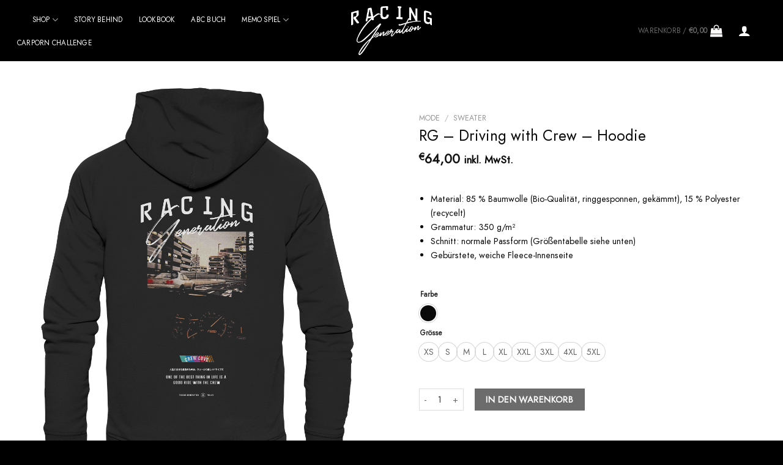

--- FILE ---
content_type: text/html; charset=UTF-8
request_url: https://racing-generation.de/produkt/rg-driving-with-crew-organic-hoodie/
body_size: 39177
content:
<!DOCTYPE html>
<html lang="de" class="loading-site no-js bg-fill">
<head>
	<meta charset="UTF-8"/>
	<link rel="profile" href="http://gmpg.org/xfn/11"/>
	<link rel="pingback" href="https://racing-generation.de/xmlrpc.php"/>

	<script>(function(html){html.className=html.className.replace(/\bno-js\b/,'js')})(document.documentElement);</script>
<title>RG &#8211; Driving with Crew &#8211; Hoodie &#8211; Racing Generation</title>
<meta name='robots' content='max-image-preview:large'/>
<!-- Jetpack Site Verification Tags -->
<meta name="google-site-verification" content="OA-f7mt2u2NWLdb6CeB3UXrXFwcIDVsZKbJcoeBLXxM"/>
<script>window._wca=window._wca||[];</script>
<meta name="viewport" content="width=device-width, initial-scale=1"/><link rel='dns-prefetch' href='//stats.wp.com'/>
<link rel='prefetch' href='https://racing-generation.de/wp-content/themes/flatsome/assets/js/flatsome.js?ver=be4456ec53c49e21f6f3'/>
<link rel='prefetch' href='https://racing-generation.de/wp-content/themes/flatsome/assets/js/chunk.slider.js?ver=3.18.2'/>
<link rel='prefetch' href='https://racing-generation.de/wp-content/themes/flatsome/assets/js/chunk.popups.js?ver=3.18.2'/>
<link rel='prefetch' href='https://racing-generation.de/wp-content/themes/flatsome/assets/js/chunk.tooltips.js?ver=3.18.2'/>
<link rel='prefetch' href='https://racing-generation.de/wp-content/themes/flatsome/assets/js/woocommerce.js?ver=8e1d1e4735a78026b37a'/>
<link rel="alternate" type="application/rss+xml" title="Racing Generation &raquo; Feed" href="https://racing-generation.de/feed/"/>
<link rel="alternate" type="application/rss+xml" title="Racing Generation &raquo; Kommentar-Feed" href="https://racing-generation.de/comments/feed/"/>
<style id='wp-block-library-inline-css' type='text/css'>
:root{--wp-admin-theme-color:#007cba;--wp-admin-theme-color--rgb:0,124,186;--wp-admin-theme-color-darker-10:#006ba1;--wp-admin-theme-color-darker-10--rgb:0,107,161;--wp-admin-theme-color-darker-20:#005a87;--wp-admin-theme-color-darker-20--rgb:0,90,135;--wp-admin-border-width-focus:2px;--wp-block-synced-color:#7a00df;--wp-block-synced-color--rgb:122,0,223}@media (min-resolution:192dpi){:root{--wp-admin-border-width-focus:1.5px}}.wp-element-button{cursor:pointer}:root{--wp--preset--font-size--normal:16px;--wp--preset--font-size--huge:42px}:root .has-very-light-gray-background-color{background-color:#eee}:root .has-very-dark-gray-background-color{background-color:#313131}:root .has-very-light-gray-color{color:#eee}:root .has-very-dark-gray-color{color:#313131}:root .has-vivid-green-cyan-to-vivid-cyan-blue-gradient-background{background:linear-gradient(135deg,#00d084,#0693e3)}:root .has-purple-crush-gradient-background{background:linear-gradient(135deg,#34e2e4,#4721fb 50%,#ab1dfe)}:root .has-hazy-dawn-gradient-background{background:linear-gradient(135deg,#faaca8,#dad0ec)}:root .has-subdued-olive-gradient-background{background:linear-gradient(135deg,#fafae1,#67a671)}:root .has-atomic-cream-gradient-background{background:linear-gradient(135deg,#fdd79a,#004a59)}:root .has-nightshade-gradient-background{background:linear-gradient(135deg,#330968,#31cdcf)}:root .has-midnight-gradient-background{background:linear-gradient(135deg,#020381,#2874fc)}.has-regular-font-size{font-size:1em}.has-larger-font-size{font-size:2.625em}.has-normal-font-size{font-size:var(--wp--preset--font-size--normal)}.has-huge-font-size{font-size:var(--wp--preset--font-size--huge)}.has-text-align-center{text-align:center}.has-text-align-left{text-align:left}.has-text-align-right{text-align:right}#end-resizable-editor-section{display:none}.aligncenter{clear:both}.items-justified-left{justify-content:flex-start}.items-justified-center{justify-content:center}.items-justified-right{justify-content:flex-end}.items-justified-space-between{justify-content:space-between}.screen-reader-text{clip:rect(1px,1px,1px,1px);word-wrap:normal!important;border:0;-webkit-clip-path:inset(50%);clip-path:inset(50%);height:1px;margin:-1px;overflow:hidden;padding:0;position:absolute;width:1px}.screen-reader-text:focus{clip:auto!important;background-color:#ddd;-webkit-clip-path:none;clip-path:none;color:#444;display:block;font-size:1em;height:auto;left:5px;line-height:normal;padding:15px 23px 14px;text-decoration:none;top:5px;width:auto;z-index:100000}html :where(.has-border-color){border-style:solid}html :where([style*=border-top-color]){border-top-style:solid}html :where([style*=border-right-color]){border-right-style:solid}html :where([style*=border-bottom-color]){border-bottom-style:solid}html :where([style*=border-left-color]){border-left-style:solid}html :where([style*=border-width]){border-style:solid}html :where([style*=border-top-width]){border-top-style:solid}html :where([style*=border-right-width]){border-right-style:solid}html :where([style*=border-bottom-width]){border-bottom-style:solid}html :where([style*=border-left-width]){border-left-style:solid}html :where(img[class*=wp-image-]){height:auto;max-width:100%}:where(figure){margin:0 0 1em}html :where(.is-position-sticky){--wp-admin--admin-bar--position-offset:var(--wp-admin--admin-bar--height,0px)}@media screen and (max-width:600px){html :where(.is-position-sticky){--wp-admin--admin-bar--position-offset:0px}}
</style>
<link rel='stylesheet' id='billbee-css' href='https://racing-generation.de/wp-content/plugins/billbee-auftragsabwicklung-warenwirtschaft-automatisierung/public/css/billbee-public.css?ver=1.0.0' type='text/css' media='all'/>
<link rel='stylesheet' id='cleverreach_style-css' href='https://racing-generation.de/wp-content/plugins/cleverreach/resources/css/frontend.css?ver=6.4.7' type='text/css' media='all'/>
<link rel='stylesheet' id='wcsob-css' href='https://racing-generation.de/wp-content/plugins/sold-out-badge-for-woocommerce//style.css?ver=6.4.7' type='text/css' media='all'/>
<style id='wcsob-inline-css' type='text/css'>
.wcsob_soldout { color: #ffffff;background: #222222;font-size: 12px;padding-top: 3px;padding-right: 8px;padding-bottom: 3px;padding-left: 8px;font-weight: bold;width: auto;height: auto;border-radius: 0px;z-index: 9999;text-align: center;position: absolute;top: 6px;right: auto;bottom: auto;left: 6px; }.single-product .wcsob_soldout { top: 6px;right: auto;bottom: auto;left: 6px; }
</style>
<link rel='stylesheet' id='photoswipe-css' href='https://racing-generation.de/wp-content/plugins/woocommerce/assets/css/photoswipe/photoswipe.min.css?ver=9.1.5' type='text/css' media='all'/>
<link rel='stylesheet' id='photoswipe-default-skin-css' href='https://racing-generation.de/wp-content/plugins/woocommerce/assets/css/photoswipe/default-skin/default-skin.min.css?ver=9.1.5' type='text/css' media='all'/>
<style id='woocommerce-inline-inline-css' type='text/css'>
.woocommerce form .form-row .required { visibility: visible; }
</style>
<link rel='stylesheet' id='woo-variation-swatches-css' href='https://racing-generation.de/wp-content/plugins/woo-variation-swatches/assets/css/frontend.min.css?ver=1762922698' type='text/css' media='all'/>
<style id='woo-variation-swatches-inline-css' type='text/css'>
:root {
--wvs-tick:url("data:image/svg+xml;utf8,%3Csvg filter='drop-shadow(0px 0px 2px rgb(0 0 0 / .8))' xmlns='http://www.w3.org/2000/svg'  viewBox='0 0 30 30'%3E%3Cpath fill='none' stroke='%23ffffff' stroke-linecap='round' stroke-linejoin='round' stroke-width='4' d='M4 16L11 23 27 7'/%3E%3C/svg%3E");

--wvs-cross:url("data:image/svg+xml;utf8,%3Csvg filter='drop-shadow(0px 0px 5px rgb(255 255 255 / .6))' xmlns='http://www.w3.org/2000/svg' width='72px' height='72px' viewBox='0 0 24 24'%3E%3Cpath fill='none' stroke='%23ff0000' stroke-linecap='round' stroke-width='0.6' d='M5 5L19 19M19 5L5 19'/%3E%3C/svg%3E");
--wvs-single-product-item-width:30px;
--wvs-single-product-item-height:30px;
--wvs-single-product-item-font-size:16px}
</style>
<link rel='stylesheet' id='stripe_styles-css' href='https://racing-generation.de/wp-content/plugins/woocommerce-gateway-stripe/assets/css/stripe-styles.css?ver=8.8.2' type='text/css' media='all'/>
<link rel='stylesheet' id='flatsome-swatches-frontend-css' href='https://racing-generation.de/wp-content/themes/flatsome/assets/css/extensions/flatsome-swatches-frontend.css?ver=3.18.2' type='text/css' media='all'/>
<link rel='stylesheet' id='flatsome-main-css' href='https://racing-generation.de/wp-content/themes/flatsome/assets/css/flatsome.css?ver=3.18.2' type='text/css' media='all'/>
<style id='flatsome-main-inline-css' type='text/css'>
@font-face {
				font-family: "fl-icons";
				font-display: block;
				src: url(https://racing-generation.de/wp-content/themes/flatsome/assets/css/icons/fl-icons.eot?v=3.18.2);
				src:
					url(https://racing-generation.de/wp-content/themes/flatsome/assets/css/icons/fl-icons.eot#iefix?v=3.18.2) format("embedded-opentype"),
					url(https://racing-generation.de/wp-content/themes/flatsome/assets/css/icons/fl-icons.woff2?v=3.18.2) format("woff2"),
					url(https://racing-generation.de/wp-content/themes/flatsome/assets/css/icons/fl-icons.ttf?v=3.18.2) format("truetype"),
					url(https://racing-generation.de/wp-content/themes/flatsome/assets/css/icons/fl-icons.woff?v=3.18.2) format("woff"),
					url(https://racing-generation.de/wp-content/themes/flatsome/assets/css/icons/fl-icons.svg?v=3.18.2#fl-icons) format("svg");
			}
</style>
<link rel='stylesheet' id='flatsome-shop-css' href='https://racing-generation.de/wp-content/themes/flatsome/assets/css/flatsome-shop.css?ver=3.18.2' type='text/css' media='all'/>
<link rel='stylesheet' id='flatsome-style-css' href='https://racing-generation.de/wp-content/themes/flatsome/style.css?ver=3.18.2' type='text/css' media='all'/>
<script type="text/javascript" src="https://racing-generation.de/wp-includes/js/jquery/jquery.min.js?ver=3.7.1" id="jquery-core-js"></script>
<script type="text/javascript" src="https://racing-generation.de/wp-includes/js/jquery/jquery-migrate.min.js?ver=3.4.1" id="jquery-migrate-js"></script>
<script type="text/javascript" src="https://racing-generation.de/wp-content/plugins/billbee-auftragsabwicklung-warenwirtschaft-automatisierung/public/js/billbee-public.js?ver=1.0.0" id="billbee-js"></script>
<script type="text/javascript" src="https://racing-generation.de/wp-content/plugins/woocommerce/assets/js/jquery-blockui/jquery.blockUI.min.js?ver=2.7.0-wc.9.1.5" id="jquery-blockui-js" data-wp-strategy="defer"></script>
<script type="text/javascript" id="wc-add-to-cart-js-extra">//<![CDATA[
var wc_add_to_cart_params={"ajax_url":"\/wp-admin\/admin-ajax.php","wc_ajax_url":"\/?wc-ajax=%%endpoint%%","i18n_view_cart":"Warenkorb anzeigen","cart_url":"https:\/\/racing-generation.de\/warenkorb\/","is_cart":"","cart_redirect_after_add":"no"};
//]]></script>
<script type="text/javascript" src="https://racing-generation.de/wp-content/plugins/woocommerce/assets/js/frontend/add-to-cart.min.js?ver=9.1.5" id="wc-add-to-cart-js" defer="defer" data-wp-strategy="defer"></script>
<script type="text/javascript" src="https://racing-generation.de/wp-content/plugins/woocommerce/assets/js/photoswipe/photoswipe.min.js?ver=4.1.1-wc.9.1.5" id="photoswipe-js" defer="defer" data-wp-strategy="defer"></script>
<script type="text/javascript" src="https://racing-generation.de/wp-content/plugins/woocommerce/assets/js/photoswipe/photoswipe-ui-default.min.js?ver=4.1.1-wc.9.1.5" id="photoswipe-ui-default-js" defer="defer" data-wp-strategy="defer"></script>
<script type="text/javascript" id="wc-single-product-js-extra">//<![CDATA[
var wc_single_product_params={"i18n_required_rating_text":"Bitte w\u00e4hle eine Bewertung","review_rating_required":"yes","flexslider":{"rtl":false,"animation":"slide","smoothHeight":true,"directionNav":false,"controlNav":"thumbnails","slideshow":false,"animationSpeed":500,"animationLoop":false,"allowOneSlide":false},"zoom_enabled":"","zoom_options":[],"photoswipe_enabled":"1","photoswipe_options":{"shareEl":false,"closeOnScroll":false,"history":false,"hideAnimationDuration":0,"showAnimationDuration":0},"flexslider_enabled":""};
//]]></script>
<script type="text/javascript" src="https://racing-generation.de/wp-content/plugins/woocommerce/assets/js/frontend/single-product.min.js?ver=9.1.5" id="wc-single-product-js" defer="defer" data-wp-strategy="defer"></script>
<script type="text/javascript" src="https://racing-generation.de/wp-content/plugins/woocommerce/assets/js/js-cookie/js.cookie.min.js?ver=2.1.4-wc.9.1.5" id="js-cookie-js" data-wp-strategy="defer"></script>
<script type="text/javascript" src="https://stats.wp.com/s-202605.js" id="woocommerce-analytics-js" defer="defer" data-wp-strategy="defer"></script>
<script type="text/javascript" id="woocommerce-tokenization-form-js-extra">//<![CDATA[
var wc_tokenization_form_params={"is_registration_required":"","is_logged_in":""};
//]]></script>
<script type="text/javascript" src="https://racing-generation.de/wp-content/plugins/woocommerce/assets/js/frontend/tokenization-form.min.js?ver=9.1.5" id="woocommerce-tokenization-form-js"></script>
<link rel="https://api.w.org/" href="https://racing-generation.de/wp-json/"/><link rel="alternate" type="application/json" href="https://racing-generation.de/wp-json/wp/v2/product/10569"/><link rel="EditURI" type="application/rsd+xml" title="RSD" href="https://racing-generation.de/xmlrpc.php?rsd"/>
<meta name="generator" content="WordPress 6.4.7"/>
<meta name="generator" content="WooCommerce 9.1.5"/>
<link rel="canonical" href="https://racing-generation.de/produkt/rg-driving-with-crew-organic-hoodie/"/>
<link rel='shortlink' href='https://racing-generation.de/?p=10569'/>
<link rel="alternate" type="application/json+oembed" href="https://racing-generation.de/wp-json/oembed/1.0/embed?url=https%3A%2F%2Fracing-generation.de%2Fprodukt%2Frg-driving-with-crew-organic-hoodie%2F"/>
<link rel="alternate" type="text/xml+oembed" href="https://racing-generation.de/wp-json/oembed/1.0/embed?url=https%3A%2F%2Fracing-generation.de%2Fprodukt%2Frg-driving-with-crew-organic-hoodie%2F&#038;format=xml"/>

<!--BEGIN: TRACKING CODE MANAGER (v2.5.0) BY INTELLYWP.COM IN HEAD//-->
<!-- Global site tag (gtag.js) - Google Ads: 851013940 -->
<script async src="https://www.googletagmanager.com/gtag/js?id=AW-851013940"></script>
<script>window.dataLayer=window.dataLayer||[];function gtag(){dataLayer.push(arguments);}gtag('js',new Date());gtag('config','AW-851013940');</script>
<!--END: https://wordpress.org/plugins/tracking-code-manager IN HEAD//--><style>
/* Hide 'Out of stock' message and show new 'Sold' one. */
.box-image .out-of-stock-label { opacity:0;}
/* Rotate the 'Sold' label. */
.box-image .out-of-stock-label.sold-label { opacity: 0.9; width: 110%; margin-left: -5%; z-index: 200; }
	
.outofstock .box-image {
	filter: grayscale(90%);
	
}
	
	
</style>
<style>

	.wcsob_soldout {visibility: hidden}
 
</style>
<style>

	.badge-inner.new-bubble {
    padding: 10px;
}
	
	.badge-inner.on-sale {
    padding: 10px;
}
 
</style>
<style>
	.post-password-form{
		max-width: 500px;
		padding: 50px;}
</style>
<style>

.cwginstock-subscribe-form .panel-primary>.panel-heading {
    color: #fff;
    background-color: black!important;
   	border-color: hidden!important;
}
	
	.cwginstock-subscribe-form .panel-primary {
    border-color: black!important;
}
	
	.swal2-close:focus {
    outline: 0;
    box-shadow: inherit!important;
}
</style>
<style>

	/* Schreibe Deinen CSS Code hier */
	.woocommerce-de_price_taxrate {
		display: none;;
	}
	

	
	.products .woocommerce-de_price_taxrate {
		display:none;
	}
</style>
<style>

	.product-footer .woocommerce-tabs {
		visibility:;
	}
</style>
<style>

	.mfp-bg.off-canvas-center:not(.dark) {
		opacity: 1!important;
	}
	
	/* Mobile Navigation Abstand anpassen */
	.off-canvas-center .mfp-content {
		padding-top: 0px!important;
	}
	
	.off-canvas .sidebar-menu {
		padding: 0!important;
	}
	
	.nav-vertical>li.html {
		padding-top: 0!important;
		padding-bottom: 0!important;
	}
	
	.mfp-close {
		mix-blend-mode: unset!important;
	}
	
	
	.header-account-title, .header-cart-title {
    color: #696969!important;
}
</style>
<style>

	li {
    margin-bottom: 0em!important;
}
	
	.product-info .price {
  margin-bottom: 2em;
} 
	.product-short-description {
		margin-bottom: 3em;
	}
</style>
<style>

	.woocommerce-Tabs-panel--description {
		max-width: 500px;
	}

</style>
	<style>img#wpstats{display:none}</style>
		<!-- Facebook Pixel Code -->
<script>!function(f,b,e,v,n,t,s){if(f.fbq)return;n=f.fbq=function(){n.callMethod?n.callMethod.apply(n,arguments):n.queue.push(arguments)};if(!f._fbq)f._fbq=n;n.push=n;n.loaded=!0;n.version='2.0';n.queue=[];t=b.createElement(e);t.async=!0;t.src=v;s=b.getElementsByTagName(e)[0];s.parentNode.insertBefore(t,s)}(window,document,'script','https://connect.facebook.net/en_US/fbevents.js');fbq('init','508333436828205');fbq('track','PageView');</script>
<noscript><img height="1" width="1" style="display:none" src="https://www.facebook.com/tr?id=508333436828205&ev=PageView&noscript=1"/></noscript>
<!-- End Facebook Pixel Code -->


<script>if(!("gdprAppliesGlobally"in window)){window.gdprAppliesGlobally=true}if(!("cmp_id"in window)||window.cmp_id<1){window.cmp_id=0}if(!("cmp_cdid"in window)){window.cmp_cdid="15584184714cc"}if(!("cmp_params"in window)){window.cmp_params=""}if(!("cmp_host"in window)){window.cmp_host="a.delivery.consentmanager.net"}if(!("cmp_cdn"in window)){window.cmp_cdn="cdn.consentmanager.net"}if(!("cmp_proto"in window)){window.cmp_proto="https:"}if(!("cmp_codesrc"in window)){window.cmp_codesrc="1"}window.cmp_getsupportedLangs=function(){var b=["DE","EN","FR","IT","NO","DA","FI","ES","PT","RO","BG","ET","EL","GA","HR","LV","LT","MT","NL","PL","SV","SK","SL","CS","HU","RU","SR","ZH","TR","UK","AR","BS"];if("cmp_customlanguages"in window){for(var a=0;a<window.cmp_customlanguages.length;a++){b.push(window.cmp_customlanguages[a].l.toUpperCase())}}return b};window.cmp_getRTLLangs=function(){var a=["AR"];if("cmp_customlanguages"in window){for(var b=0;b<window.cmp_customlanguages.length;b++){if("r"in window.cmp_customlanguages[b]&&window.cmp_customlanguages[b].r){a.push(window.cmp_customlanguages[b].l)}}}return a};window.cmp_getlang=function(a){if(typeof(a)!="boolean"){a=true}if(a&&typeof(cmp_getlang.usedlang)=="string"&&cmp_getlang.usedlang!==""){return cmp_getlang.usedlang}return window.cmp_getlangs()[0]};window.cmp_getlangs=function(){var g=window.cmp_getsupportedLangs();var f=[];var a=location.hash;var e=location.search;var h="languages"in navigator?navigator.languages:[];if(a.indexOf("cmplang=")!=-1){f.push(a.substr(a.indexOf("cmplang=")+8,2).toUpperCase())}else{if(e.indexOf("cmplang=")!=-1){f.push(e.substr(e.indexOf("cmplang=")+8,2).toUpperCase())}else{if("cmp_setlang"in window&&window.cmp_setlang!=""){f.push(window.cmp_setlang.toUpperCase())}else{if("cmp_langdetect"in window&&window.cmp_langdetect==1){f.push(window.cmp_getPageLang())}else{if(h.length>0){for(var d=0;d<h.length;d++){f.push(h[d])}}if("language"in navigator){f.push(navigator.language)}if("userLanguage"in navigator){f.push(navigator.userLanguage)}}}}}var c=[];for(var d=0;d<f.length;d++){var b=f[d].toUpperCase();if(b.length<2){continue}if(g.indexOf(b)!=-1){c.push(b)}else{if(b.indexOf("-")!=-1){b=b.substr(0,2)}if(g.indexOf(b)!=-1){c.push(b)}}}if(c.length==0&&typeof(cmp_getlang.defaultlang)=="string"&&cmp_getlang.defaultlang!==""){return[cmp_getlang.defaultlang.toUpperCase()]}else{return c.length>0?c:["EN"]}};window.cmp_getPageLangs=function(){var a=window.cmp_getXMLLang();if(a!=""){a=[a.toUpperCase()]}else{a=[]}a=a.concat(window.cmp_getLangsFromURL());return a.length>0?a:["EN"]};window.cmp_getPageLang=function(){var a=window.cmp_getPageLangs();return a.length>0?a[0]:""};window.cmp_getLangsFromURL=function(){var c=window.cmp_getsupportedLangs();var b=location;var m="toUpperCase";var g=b.hostname[m]()+".";var a=b.pathname[m]()+"/";var f=[];for(var e=0;e<c.length;e++){var j=a.substring(0,c[e].length+1);if(g.substring(0,c[e].length+1)==c[e]+"."){f.push(c[e][m]())}else{if(c[e].length==5){var k=c[e].substring(3,5)+"-"+c[e].substring(0,2);if(g.substring(0,k.length+1)==k+"."){f.push(c[e][m]())}}else{if(j==c[e]+"/"||j=="/"+c[e]){f.push(c[e][m]())}else{if(j==c[e].replace("-","/")+"/"||j=="/"+c[e].replace("-","/")){f.push(c[e][m]())}else{if(c[e].length==5){var k=c[e].substring(3,5)+"-"+c[e].substring(0,2);var h=a.substring(0,k.length+1);if(h==k+"/"||h==k.replace("-","/")+"/"){f.push(c[e][m]())}}}}}}}return f};window.cmp_getXMLLang=function(){var c=document.getElementsByTagName("html");if(c.length>0){var c=c[0]}else{c=document.documentElement}if(c&&c.getAttribute){var a=c.getAttribute("xml:lang");if(typeof(a)!="string"||a==""){a=c.getAttribute("lang")}if(typeof(a)=="string"&&a!=""){var b=window.cmp_getsupportedLangs();return b.indexOf(a.toUpperCase())!=-1?a:""}else{return""}}};(function(){var F=document;var G=F.getElementsByTagName;var r=window;var A="";var k="";var o="";var c="_en";var H=function(e){var i="cmp_"+e;e="cmp"+e+"=";var d="";var s=e.length;var m=location;var L=m.hash;var I=m.search;var w=L.indexOf(e);var K=I.indexOf(e);if(w!=-1){d=L.substring(w+s,9999)}else{if(K!=-1){d=I.substring(K+s,9999)}else{return i in window&&typeof(window[i])!=="function"?window[i]:""}}var J=d.indexOf("&");if(J!=-1){d=d.substring(0,J)}return d};var n=H("lang");if(n!=""){A=n;o=A;c="_"+A}else{if("cmp_getlang"in r){A=r.cmp_getlang().toLowerCase();k=r.cmp_getlangs().slice(0,3).join("_");o=r.cmp_getPageLangs().slice(0,3).join("_");if("cmp_customlanguages"in r){var p=r.cmp_customlanguages;for(var C=0;C<p.length;C++){var a=p[C].l.toLowerCase();if(a==A){A="en"}}}c="_"+A}}var v=("cmp_proto"in r)?r.cmp_proto:"https:";if(v!="http:"&&v!="https:"){v="https:"}var q=("cmp_ref"in r)?r.cmp_ref:location.href;if(q.length>300){q=q.substring(0,300)}var u=F.createElement("script");u.setAttribute("data-cmp-ab","1");var f=H("design");var g=H("regulationkey");var D=H("gppkey");var z=H("att");var h=r.encodeURIComponent;var j=false;try{j=F.cookie.length>0}catch(E){j=false}u.src=v+"//"+r.cmp_host+"/delivery/cmp.php?"+("cmp_id"in r&&r.cmp_id>0?"id="+r.cmp_id:"")+("cmp_cdid"in r?"&cdid="+r.cmp_cdid:"")+"&h="+h(q)+(f!=""?"&cmpdesign="+h(f):"")+(g!=""?"&cmpregulationkey="+h(g):"")+(D!=""?"&cmpgppkey="+h(D):"")+(z!=""?"&cmpatt="+h(z):"")+("cmp_params"in r?"&"+r.cmp_params:"")+(j?"&__cmpfcc=1":"")+"&l="+h(A)+"&ls="+h(k)+"&lp="+h(o)+"&o="+(new Date()).getTime();u.type="text/javascript";u.async=true;if(F.currentScript&&F.currentScript.parentElement){F.currentScript.parentElement.appendChild(u)}else{if(F.body){F.body.appendChild(u)}else{var y=["body","div","span","script","head"];for(var C=0;C<y.length;C++){var E=G(y[C]);if(E.length>0){E[0].appendChild(u);break}}}}var x="js";var B=H("debugunminimized")!=""?"":".min";var b=H("debugcoverage");if(b=="1"){x="instrumented";B=""}var t=H("debugtest");if(t=="1"){x="jstests";B=""}var u=F.createElement("script");u.src=v+"//"+r.cmp_cdn+"/delivery/"+x+"/cmp"+c+B+".js";u.type="text/javascript";u.setAttribute("data-cmp-ab","1");u.async=true;if(F.currentScript&&F.currentScript.parentElement){F.currentScript.parentElement.appendChild(u)}else{if(F.body){F.body.appendChild(u)}else{var E=G("body");if(E.length==0){E=G("div")}if(E.length==0){E=G("span")}if(E.length==0){E=G("ins")}if(E.length==0){E=G("script")}if(E.length==0){E=G("head")}if(E.length>0){E[0].appendChild(u)}}}})();window.cmp_addFrame=function(b){if(!window.frames[b]){if(document.body){var a=document.createElement("iframe");a.style.cssText="display:none";if("cmp_cdn"in window&&"cmp_ultrablocking"in window&&window.cmp_ultrablocking>0){a.src="//"+window.cmp_cdn+"/delivery/empty.html"}a.name=b;a.setAttribute("title","Intentionally hidden, please ignore");a.setAttribute("role","none");a.setAttribute("tabindex","-1");document.body.appendChild(a)}else{window.setTimeout(window.cmp_addFrame,10,b)}}};window.cmp_rc=function(c,b){var l="";try{l=document.cookie}catch(h){l=""}var j="";var f=0;var g=false;while(l!=""&&f<100){f++;while(l.substr(0,1)==" "){l=l.substr(1,l.length)}var k=l.substring(0,l.indexOf("="));if(l.indexOf(";")!=-1){var m=l.substring(l.indexOf("=")+1,l.indexOf(";"))}else{var m=l.substr(l.indexOf("=")+1,l.length)}if(c==k){j=m;g=true}var d=l.indexOf(";")+1;if(d==0){d=l.length}l=l.substring(d,l.length)}if(!g&&typeof(b)=="string"){j=b}return(j)};window.cmp_stub=function(){var a=arguments;__cmp.a=__cmp.a||[];if(!a.length){return __cmp.a}else{if(a[0]==="ping"){if(a[1]===2){a[2]({gdprApplies:gdprAppliesGlobally,cmpLoaded:false,cmpStatus:"stub",displayStatus:"hidden",apiVersion:"2.2",cmpId:31},true)}else{a[2](false,true)}}else{if(a[0]==="getUSPData"){a[2]({version:1,uspString:window.cmp_rc("__cmpccpausps","1---")},true)}else{if(a[0]==="getTCData"){__cmp.a.push([].slice.apply(a))}else{if(a[0]==="addEventListener"||a[0]==="removeEventListener"){__cmp.a.push([].slice.apply(a))}else{if(a.length==4&&a[3]===false){a[2]({},false)}else{__cmp.a.push([].slice.apply(a))}}}}}}};window.cmp_gpp_ping=function(){return{gppVersion:"1.1",cmpStatus:"stub",cmpDisplayStatus:"hidden",signalStatus:"not ready",supportedAPIs:["5:tcfcav1","7:usnat","8:usca","9:usva","10:usco","11:usut","12:usct"],cmpId:31,sectionList:[],applicableSections:[0],gppString:"",parsedSections:{}}};window.cmp_gppstub=function(){var c=arguments;__gpp.q=__gpp.q||[];if(!c.length){return __gpp.q}var h=c[0];var g=c.length>1?c[1]:null;var f=c.length>2?c[2]:null;var a=null;var j=false;if(h==="ping"){a=window.cmp_gpp_ping();j=true}else{if(h==="addEventListener"){__gpp.e=__gpp.e||[];if(!("lastId"in __gpp)){__gpp.lastId=0}__gpp.lastId++;var d=__gpp.lastId;__gpp.e.push({id:d,callback:g});a={eventName:"listenerRegistered",listenerId:d,data:true,pingData:window.cmp_gpp_ping()};j=true}else{if(h==="removeEventListener"){__gpp.e=__gpp.e||[];a=false;for(var e=0;e<__gpp.e.length;e++){if(__gpp.e[e].id==f){__gpp.e[e].splice(e,1);a=true;break}}j=true}else{__gpp.q.push([].slice.apply(c))}}}if(a!==null&&typeof(g)==="function"){g(a,j)}};window.cmp_msghandler=function(d){var a=typeof d.data==="string";try{var c=a?JSON.parse(d.data):d.data}catch(f){var c=null}if(typeof(c)==="object"&&c!==null&&"__cmpCall"in c){var b=c.__cmpCall;window.__cmp(b.command,b.parameter,function(h,g){var e={__cmpReturn:{returnValue:h,success:g,callId:b.callId}};d.source.postMessage(a?JSON.stringify(e):e,"*")})}if(typeof(c)==="object"&&c!==null&&"__uspapiCall"in c){var b=c.__uspapiCall;window.__uspapi(b.command,b.version,function(h,g){var e={__uspapiReturn:{returnValue:h,success:g,callId:b.callId}};d.source.postMessage(a?JSON.stringify(e):e,"*")})}if(typeof(c)==="object"&&c!==null&&"__tcfapiCall"in c){var b=c.__tcfapiCall;window.__tcfapi(b.command,b.version,function(h,g){var e={__tcfapiReturn:{returnValue:h,success:g,callId:b.callId}};d.source.postMessage(a?JSON.stringify(e):e,"*")},b.parameter)}if(typeof(c)==="object"&&c!==null&&"__gppCall"in c){var b=c.__gppCall;window.__gpp(b.command,function(h,g){var e={__gppReturn:{returnValue:h,success:g,callId:b.callId}};d.source.postMessage(a?JSON.stringify(e):e,"*")},"parameter"in b?b.parameter:null,"version"in b?b.version:1)}};window.cmp_setStub=function(a){if(!(a in window)||(typeof(window[a])!=="function"&&typeof(window[a])!=="object"&&(typeof(window[a])==="undefined"||window[a]!==null))){window[a]=window.cmp_stub;window[a].msgHandler=window.cmp_msghandler;window.addEventListener("message",window.cmp_msghandler,false)}};window.cmp_setGppStub=function(a){if(!(a in window)||(typeof(window[a])!=="function"&&typeof(window[a])!=="object"&&(typeof(window[a])==="undefined"||window[a]!==null))){window[a]=window.cmp_gppstub;window[a].msgHandler=window.cmp_msghandler;window.addEventListener("message",window.cmp_msghandler,false)}};if(!("cmp_noiframepixel"in window)){window.cmp_addFrame("__cmpLocator")}if((!("cmp_disableusp"in window)||!window.cmp_disableusp)&&!("cmp_noiframepixel"in window)){window.cmp_addFrame("__uspapiLocator")}if((!("cmp_disabletcf"in window)||!window.cmp_disabletcf)&&!("cmp_noiframepixel"in window)){window.cmp_addFrame("__tcfapiLocator")}if((!("cmp_disablegpp"in window)||!window.cmp_disablegpp)&&!("cmp_noiframepixel"in window)){window.cmp_addFrame("__gppLocator")}window.cmp_setStub("__cmp");if(!("cmp_disabletcf"in window)||!window.cmp_disabletcf){window.cmp_setStub("__tcfapi")}if(!("cmp_disableusp"in window)||!window.cmp_disableusp){window.cmp_setStub("__uspapi")}if(!("cmp_disablegpp"in window)||!window.cmp_disablegpp){window.cmp_setGppStub("__gpp")};</script>	<noscript><style>.woocommerce-product-gallery{ opacity: 1 !important; }</style></noscript>
	<style id='wp-fonts-local' type='text/css'>
@font-face{font-family:Inter;font-style:normal;font-weight:300 900;font-display:fallback;src:url('https://racing-generation.de/wp-content/plugins/woocommerce/assets/fonts/Inter-VariableFont_slnt,wght.woff2') format('woff2');font-stretch:normal;}
@font-face{font-family:Cardo;font-style:normal;font-weight:400;font-display:fallback;src:url('https://racing-generation.de/wp-content/plugins/woocommerce/assets/fonts/cardo_normal_400.woff2') format('woff2');}
</style>
<link rel="icon" href="https://racing-generation.de/wp-content/uploads/cropped-racing-generation-fav-1-32x32.png" sizes="32x32"/>
<link rel="icon" href="https://racing-generation.de/wp-content/uploads/cropped-racing-generation-fav-1-192x192.png" sizes="192x192"/>
<link rel="apple-touch-icon" href="https://racing-generation.de/wp-content/uploads/cropped-racing-generation-fav-1-180x180.png"/>
<meta name="msapplication-TileImage" content="https://racing-generation.de/wp-content/uploads/cropped-racing-generation-fav-1-270x270.png"/>
<style id="custom-css" type="text/css">:root {--primary-color: #0a0a0a;--fs-color-primary: #0a0a0a;--fs-color-secondary: #0a0a0a;--fs-color-success: #a3cfea;--fs-color-alert: #c50b0b;--fs-experimental-link-color: #8c8c8c;--fs-experimental-link-color-hover: #898989;}.tooltipster-base {--tooltip-color: #fff;--tooltip-bg-color: #000;}.off-canvas-right .mfp-content, .off-canvas-left .mfp-content {--drawer-width: 300px;}.off-canvas .mfp-content.off-canvas-cart {--drawer-width: 360px;}.container-width, .full-width .ubermenu-nav, .container, .row{max-width: 1270px}.row.row-collapse{max-width: 1240px}.row.row-small{max-width: 1262.5px}.row.row-large{max-width: 1300px}.sticky-add-to-cart--active, #wrapper,#main,#main.dark{background-color: #ffffff}.header-main{height: 100px}#logo img{max-height: 100px}#logo{width:200px;}#logo img{padding:10px 0;}.stuck #logo img{padding:12px 0;}.header-bottom{min-height: 10px}.header-top{min-height: 20px}.transparent .header-main{height: 90px}.transparent #logo img{max-height: 90px}.has-transparent + .page-title:first-of-type,.has-transparent + #main > .page-title,.has-transparent + #main > div > .page-title,.has-transparent + #main .page-header-wrapper:first-of-type .page-title{padding-top: 90px;}.header.show-on-scroll,.stuck .header-main{height:90px!important}.stuck #logo img{max-height: 90px!important}.header-bg-color {background-color: #000000}.header-bottom {background-color: #f1f1f1}.top-bar-nav > li > a{line-height: 16px }.header-main .nav > li > a{line-height: 16px }.stuck .header-main .nav > li > a{line-height: 50px }.header-bottom-nav > li > a{line-height: 16px }@media (max-width: 549px) {.header-main{height: 70px}#logo img{max-height: 70px}}.main-menu-overlay{background-color: #ffffff}.nav-dropdown{font-size:100%}.nav-dropdown-has-arrow li.has-dropdown:after{border-bottom-color: #ffffff;}.nav .nav-dropdown{background-color: #ffffff}.header-top{background-color:#f2f2f2!important;}body{color: #0a0a0a}h1,h2,h3,h4,h5,h6,.heading-font{color: #0a0a0a;}body{font-size: 90%;}@media screen and (max-width: 549px){body{font-size: 90%;}}body{font-family: Jost, sans-serif;}body {font-weight: 400;font-style: normal;}.nav > li > a {font-family: Jost, sans-serif;}.mobile-sidebar-levels-2 .nav > li > ul > li > a {font-family: Jost, sans-serif;}.nav > li > a,.mobile-sidebar-levels-2 .nav > li > ul > li > a {font-weight: 400;font-style: normal;}h1,h2,h3,h4,h5,h6,.heading-font, .off-canvas-center .nav-sidebar.nav-vertical > li > a{font-family: Jost, sans-serif;}h1,h2,h3,h4,h5,h6,.heading-font,.banner h1,.banner h2 {font-weight: 400;font-style: normal;}.alt-font{font-family: "Dancing Script", sans-serif;}.alt-font {font-weight: 400!important;font-style: normal!important;}.header:not(.transparent) .header-nav-main.nav > li > a {color: #ffffff;}.header:not(.transparent) .header-nav-main.nav > li > a:hover,.header:not(.transparent) .header-nav-main.nav > li.active > a,.header:not(.transparent) .header-nav-main.nav > li.current > a,.header:not(.transparent) .header-nav-main.nav > li > a.active,.header:not(.transparent) .header-nav-main.nav > li > a.current{color: #ffffff;}.header-nav-main.nav-line-bottom > li > a:before,.header-nav-main.nav-line-grow > li > a:before,.header-nav-main.nav-line > li > a:before,.header-nav-main.nav-box > li > a:hover,.header-nav-main.nav-box > li.active > a,.header-nav-main.nav-pills > li > a:hover,.header-nav-main.nav-pills > li.active > a{color:#FFF!important;background-color: #ffffff;}.widget:where(:not(.widget_shopping_cart)) a{color: #777777;}.widget:where(:not(.widget_shopping_cart)) a:hover{color: ;}.widget .tagcloud a:hover{border-color: ; background-color: ;}.is-divider{background-color: rgba(178,178,178,0);}.shop-page-title.featured-title .title-overlay{background-color: #0a0000;}.badge-inner.on-sale{background-color: #c50b0b}.badge-inner.new-bubble{background-color: #140000}@media screen and (min-width: 550px){.products .box-vertical .box-image{min-width: 0px!important;width: 0px!important;}}.header-main .social-icons,.header-main .cart-icon strong,.header-main .menu-title,.header-main .header-button > .button.is-outline,.header-main .nav > li > a > i:not(.icon-angle-down){color: #fffcfc!important;}.header-main .header-button > .button.is-outline,.header-main .cart-icon strong:after,.header-main .cart-icon strong{border-color: #fffcfc!important;}.header-main .header-button > .button:not(.is-outline){background-color: #fffcfc!important;}.header-main .current-dropdown .cart-icon strong,.header-main .header-button > .button:hover,.header-main .header-button > .button:hover i,.header-main .header-button > .button:hover span{color:#FFF!important;}.header-main .menu-title:hover,.header-main .social-icons a:hover,.header-main .header-button > .button.is-outline:hover,.header-main .nav > li > a:hover > i:not(.icon-angle-down){color: #ffd3d3!important;}.header-main .current-dropdown .cart-icon strong,.header-main .header-button > .button:hover{background-color: #ffd3d3!important;}.header-main .current-dropdown .cart-icon strong:after,.header-main .current-dropdown .cart-icon strong,.header-main .header-button > .button:hover{border-color: #ffd3d3!important;}.footer-1{background-color: #f1f2ef}.footer-2{background-color: #000000}.absolute-footer, html{background-color: #000000}button[name='update_cart'] { display: none; }.nav-vertical-fly-out > li + li {border-top-width: 1px; border-top-style: solid;}/* Custom CSS */.header-account-title, .header-cart-title {color: #f2f2f2}.header-main .nav > li > a {color: #f2f2f2;}/* Accordion */.accordion-title {border-top: 0px;font-size: 100%;}.toggle i {font-size: 1.4em;}/* Accordion Ende *//* Red Cross over sold out */ .woo-variation-swatches.wvs-attr-behavior-blur .variable-item:not(.radio-variable-item).disabled:after, .woo-variation-swatches.wvs-attr-behavior-blur .variable-item:not(.radio-variable-item).disabled:before, .woo-variation-swatches.wvs-attr-behavior-blur .variable-item:not(.radio-variable-item).disabled:hover:after, .woo-variation-swatches.wvs-attr-behavior-blur .variable-item:not(.radio-variable-item).disabled:hover:before {width: 30px;height: 4px;background: #ce0000!important;left: auto;right: auto;bottom: 0;top: 50%;visibility: visible;opacity: 1;border: 0;margin: 0!important;padding: 0!important;min-width: auto;}.cr_button {color: white;}.cr_ipe_item {margin: inherit!important;padding: inherit!important:}.label-new.menu-item > a:after{content:"Neu";}.label-hot.menu-item > a:after{content:"Hot";}.label-sale.menu-item > a:after{content:"Aktion";}.label-popular.menu-item > a:after{content:"Beliebt";}</style>		<style type="text/css" id="wp-custom-css">
			.paypal-button.paypal-button-color-gold {
	background: #006ab3;
	
}

.row-box-shadow-1 .col-inner, .row-box-shadow-1-hover .col-inner:hover, .box-shadow-1, .box-shadow-1-hover:hover {
	box-shadow: none;
}		</style>
		<style id="sccss">/* Füge hier Dein eigenes CSS ein */
</style><style id="flatsome-swatches-css" type="text/css">.variations_form .ux-swatch.selected {box-shadow: 0 0 0 2px #00140f;}.ux-swatches-in-loop .ux-swatch.selected {box-shadow: 0 0 0 2px #140500;}</style><style id="kirki-inline-styles">/* cyrillic */
@font-face {
  font-family: 'Jost';
  font-style: normal;
  font-weight: 400;
  font-display: swap;
  src: url(https://racing-generation.de/wp-content/fonts/jost/font) format('woff');
  unicode-range: U+0301, U+0400-045F, U+0490-0491, U+04B0-04B1, U+2116;
}
/* latin-ext */
@font-face {
  font-family: 'Jost';
  font-style: normal;
  font-weight: 400;
  font-display: swap;
  src: url(https://racing-generation.de/wp-content/fonts/jost/font) format('woff');
  unicode-range: U+0100-02BA, U+02BD-02C5, U+02C7-02CC, U+02CE-02D7, U+02DD-02FF, U+0304, U+0308, U+0329, U+1D00-1DBF, U+1E00-1E9F, U+1EF2-1EFF, U+2020, U+20A0-20AB, U+20AD-20C0, U+2113, U+2C60-2C7F, U+A720-A7FF;
}
/* latin */
@font-face {
  font-family: 'Jost';
  font-style: normal;
  font-weight: 400;
  font-display: swap;
  src: url(https://racing-generation.de/wp-content/fonts/jost/font) format('woff');
  unicode-range: U+0000-00FF, U+0131, U+0152-0153, U+02BB-02BC, U+02C6, U+02DA, U+02DC, U+0304, U+0308, U+0329, U+2000-206F, U+20AC, U+2122, U+2191, U+2193, U+2212, U+2215, U+FEFF, U+FFFD;
}/* vietnamese */
@font-face {
  font-family: 'Dancing Script';
  font-style: normal;
  font-weight: 400;
  font-display: swap;
  src: url(https://racing-generation.de/wp-content/fonts/dancing-script/font) format('woff');
  unicode-range: U+0102-0103, U+0110-0111, U+0128-0129, U+0168-0169, U+01A0-01A1, U+01AF-01B0, U+0300-0301, U+0303-0304, U+0308-0309, U+0323, U+0329, U+1EA0-1EF9, U+20AB;
}
/* latin-ext */
@font-face {
  font-family: 'Dancing Script';
  font-style: normal;
  font-weight: 400;
  font-display: swap;
  src: url(https://racing-generation.de/wp-content/fonts/dancing-script/font) format('woff');
  unicode-range: U+0100-02BA, U+02BD-02C5, U+02C7-02CC, U+02CE-02D7, U+02DD-02FF, U+0304, U+0308, U+0329, U+1D00-1DBF, U+1E00-1E9F, U+1EF2-1EFF, U+2020, U+20A0-20AB, U+20AD-20C0, U+2113, U+2C60-2C7F, U+A720-A7FF;
}
/* latin */
@font-face {
  font-family: 'Dancing Script';
  font-style: normal;
  font-weight: 400;
  font-display: swap;
  src: url(https://racing-generation.de/wp-content/fonts/dancing-script/font) format('woff');
  unicode-range: U+0000-00FF, U+0131, U+0152-0153, U+02BB-02BC, U+02C6, U+02DA, U+02DC, U+0304, U+0308, U+0329, U+2000-206F, U+20AC, U+2122, U+2191, U+2193, U+2212, U+2215, U+FEFF, U+FFFD;
}</style></head>

<body class="product-template-default single single-product postid-10569 theme-flatsome woocommerce woocommerce-page woocommerce-no-js woo-variation-swatches wvs-behavior-blur wvs-theme-flatsome wvs-show-label wvs-tooltip full-width bg-fill lightbox parallax-mobile mobile-submenu-toggle">


<a class="skip-link screen-reader-text" href="#main">Zum Inhalt springen</a>

<div id="wrapper">

	
	<header id="header" class="header header-full-width has-sticky sticky-jump sticky-hide-on-scroll">
		<div class="header-wrapper">
			<div id="masthead" class="header-main show-logo-center">
      <div class="header-inner flex-row container logo-center medium-logo-center" role="navigation">

          <!-- Logo -->
          <div id="logo" class="flex-col logo">
            
<!-- Header logo -->
<a href="https://racing-generation.de/" title="Racing Generation - Aus Liebe zum Motorsport" rel="home">
		<img width="1020" height="620" src="https://racing-generation.de/wp-content/uploads/racing-generation-v2-neuwhite-1777x1080.png" class="header_logo header-logo" alt="Racing Generation"/><img width="1020" height="620" src="https://racing-generation.de/wp-content/uploads/racing-generation-v2-neu-1776x1080.png" class="header-logo-dark" alt="Racing Generation"/></a>
          </div>

          <!-- Mobile Left Elements -->
          <div class="flex-col show-for-medium flex-left">
            <ul class="mobile-nav nav nav-left ">
              <li class="nav-icon has-icon">
  		<a href="#" data-open="#main-menu" data-pos="center" data-bg="main-menu-overlay" data-color="" class="is-small" aria-label="Menü" aria-controls="main-menu" aria-expanded="false">

		  <i class="icon-menu"></i>
		  		</a>
	</li>
            </ul>
          </div>

          <!-- Left Elements -->
          <div class="flex-col hide-for-medium flex-left
            ">
            <ul class="header-nav header-nav-main nav nav-left  nav-line-bottom nav-spacing-xlarge nav-uppercase">
              <li class="header-divider"></li><li class="header-divider"></li><li id="menu-item-6829" class="menu-item menu-item-type-post_type menu-item-object-page menu-item-has-children current_page_parent menu-item-6829 menu-item-design-custom-size menu-item-has-block has-dropdown"><a href="https://racing-generation.de/produkte/" class="nav-top-link" aria-expanded="false" aria-haspopup="menu">Shop<i class="icon-angle-down"></i></a><div class="sub-menu nav-dropdown">	<section class="section" id="section_1890393208">
		<div class="bg section-bg fill bg-fill bg-loaded bg-loaded">

			
			
			

		</div>

		

		<div class="section-content relative">
			

<div class="row align-center" id="row-1768004586">


	<div id="col-636492050" class="col medium-4 small-12 large-4">
				<div class="col-inner">
			
			

	<div id="gap-858251350" class="gap-element clearfix" style="display:block; height:auto;">
		
<style>
#gap-858251350 {
  padding-top: 10px;
}
</style>
	</div>
	

	<div class="ux-menu stack stack-col justify-start ux-menu--divider-solid">
		

	<div class="ux-menu-title flex">
		Neuheiten	</div>
	

	<div class="ux-menu-link flex menu-item label-new">
		<a class="ux-menu-link__link flex" href="https://racing-generation.de/produkt-kategorie/new-arrival/">
						<span class="ux-menu-link__text">
				Neu eingetroffen			</span>
		</a>
	</div>
	

	<div class="ux-menu-link flex menu-item">
		<a class="ux-menu-link__link flex" href="https://racing-generation.de/produkt-kategorie/signature-identity/">
						<span class="ux-menu-link__text">
				ABC Buch			</span>
		</a>
	</div>
	

	<div class="ux-menu-link flex menu-item label-new">
		<a class="ux-menu-link__link flex" href="https://racing-generation.de/produkt-kategorie/signature-identity/">
						<span class="ux-menu-link__text">
				MEMO Spiel			</span>
		</a>
	</div>
	

	<div class="ux-menu-link flex menu-item label-hot">
		<a class="ux-menu-link__link flex" href="https://racing-generation.de/memo-fuer-zukuenftige-rennfahrer/">
			<i class="ux-menu-link__icon text-center icon-angle-right"></i>			<span class="ux-menu-link__text">
				weitere Spielmöglichkeiten			</span>
		</a>
	</div>
	


	</div>
	
	<div id="gap-1871587387" class="gap-element clearfix" style="display:block; height:auto;">
		
<style>
#gap-1871587387 {
  padding-top: 30px;
}
</style>
	</div>
	

	<div class="ux-menu stack stack-col justify-start ux-menu--divider-solid">
		

	<div class="ux-menu-title flex">
		Clothing	</div>
	

	<div class="ux-menu-link flex menu-item label-popular">
		<a class="ux-menu-link__link flex" href="https://racing-generation.de/produkt-kategorie/mode/">
						<span class="ux-menu-link__text">
				Alle Produkte			</span>
		</a>
	</div>
	

	<div class="ux-menu-link flex menu-item label-new">
		<a class="ux-menu-link__link flex" href="https://racing-generation.de/produkt-kategorie/mode/t-shirt/">
						<span class="ux-menu-link__text">
				T-Shirt			</span>
		</a>
	</div>
	

	<div class="ux-menu-link flex menu-item label-new">
		<a class="ux-menu-link__link flex" href="https://racing-generation.de/produkt-kategorie/mode/hoodie/">
						<span class="ux-menu-link__text">
				Sweater / Hoodie			</span>
		</a>
	</div>
	

	<div class="ux-menu-link flex menu-item">
		<a class="ux-menu-link__link flex" href="https://racing-generation.de/produkt-kategorie/mode/jacke/">
						<span class="ux-menu-link__text">
				Jacke			</span>
		</a>
	</div>
	

	<div class="ux-menu-link flex menu-item">
		<a class="ux-menu-link__link flex" href="https://racing-generation.de/produkt-kategorie/mode/hose-mode/">
						<span class="ux-menu-link__text">
				Hose / Shorts			</span>
		</a>
	</div>
	

	<div class="ux-menu-link flex menu-item">
		<a class="ux-menu-link__link flex" href="https://racing-generation.de/produkt-kategorie/mode/caps/">
						<span class="ux-menu-link__text">
				Caps			</span>
		</a>
	</div>
	

	<div class="ux-menu-link flex menu-item label-sale">
		<a class="ux-menu-link__link flex" href="https://racing-generation.de/sale/">
			<i class="ux-menu-link__icon text-center icon-clock"></i>			<span class="ux-menu-link__text">
				BIG SALE			</span>
		</a>
	</div>
	


	</div>
	
	<div id="gap-1355726243" class="gap-element clearfix" style="display:block; height:auto;">
		
<style>
#gap-1355726243 {
  padding-top: 30px;
}
</style>
	</div>
	

	<div class="ux-menu stack stack-col justify-start ux-menu--divider-solid">
		

	<div class="ux-menu-title flex">
		Accessories	</div>
	

	<div class="ux-menu-link flex menu-item">
		<a class="ux-menu-link__link flex" href="https://racing-generation.de/produkt-kategorie/accessories/">
						<span class="ux-menu-link__text">
				Alle Accessories			</span>
		</a>
	</div>
	

	<div class="ux-menu-link flex menu-item">
		<a class="ux-menu-link__link flex" href="https://racing-generation.de/produkt-kategorie/accessories/home-collection/">
						<span class="ux-menu-link__text">
				Home Collection			</span>
		</a>
	</div>
	

	<div class="ux-menu-link flex menu-item">
		<a class="ux-menu-link__link flex" href="https://racing-generation.de/produkt-kategorie/accessories/handyhuellen/">
						<span class="ux-menu-link__text">
				Handyhüllen			</span>
		</a>
	</div>
	

	<div class="ux-menu-link flex menu-item">
		<a class="ux-menu-link__link flex" href="https://racing-generation.de/produkt-kategorie/accessories/sticker-aufkleber/">
						<span class="ux-menu-link__text">
				Sticker / Aufkleber			</span>
		</a>
	</div>
	


	</div>
	

  <div class="banner has-hover" id="banner-1052204644">
          <div class="banner-inner fill">
        <div class="banner-bg fill">
            <div class="bg fill bg-fill bg-loaded"></div>
                        <div class="overlay"></div>            
                    </div>
		
        <div class="banner-layers container">
            <div class="fill banner-link"></div>            

   <div id="text-box-300727587" class="text-box banner-layer x50 md-x50 lg-x50 y50 md-y50 lg-y50 res-text">
                     <div data-animate="none">           <div class="text-box-content text dark">
              
              <div class="text-inner text-center">
                  

	<div class="img has-hover x md-x lg-x y md-y lg-y" id="image_1721316566">
								<div class="img-inner dark">
			<img width="1" height="1" src="https://racing-generation.de/wp-content/uploads/carporn-challenge-logo-white.svg" class="attachment-large size-large" alt="" decoding="async"/>						
					</div>
								
<style>
#image_1721316566 {
  width: 100%;
}
</style>
	</div>
	

	<div id="text-701149046" class="text">
		

<p>Du bist Content Creator und liebst es Carporn zu drehen? Dann nehme an unserer Challenge teil und sicher dir tolle Preise!</p>
		
<style>
#text-701149046 {
  font-size: 1rem;
  line-height: 1.25;
}
</style>
	</div>
	
<a data-animate="fadeInUp" href="https://racing-generation.de/carporn-challenge/" class="button white is-outline is-larger">
    <span>Jetzt teilnehmen</span>
  <i class="icon-heart" aria-hidden="true"></i></a>



              </div>
           </div>
       </div>                     
<style>
#text-box-300727587 {
  width: 70%;
}
#text-box-300727587 .text-box-content {
  font-size: 100%;
}
</style>
    </div>
 

        </div>
      </div>

            
<style>
#banner-1052204644 {
  padding-top: 395px;
}
#banner-1052204644 .overlay {
  background-color: rgba(0, 0, 0, 0.17);
}
</style>
  </div>



		</div>
					</div>

	

	<div id="col-166523671" class="col medium-4 small-12 large-4">
				<div class="col-inner">
			
			

	<div class="img has-hover x md-x lg-x y md-y lg-y" id="image_391003732">
								<div class="img-inner dark">
			<img width="800" height="800" src="https://racing-generation.de/wp-content/uploads/memo-auto-tuning-motorsport.jpg" class="attachment-original size-original" alt="" decoding="async" fetchpriority="high" srcset="https://racing-generation.de/wp-content/uploads/memo-auto-tuning-motorsport.jpg 800w, https://racing-generation.de/wp-content/uploads/memo-auto-tuning-motorsport-500x500.jpg 500w, https://racing-generation.de/wp-content/uploads/memo-auto-tuning-motorsport-768x768.jpg 768w, https://racing-generation.de/wp-content/uploads/memo-auto-tuning-motorsport-510x510.jpg 510w, https://racing-generation.de/wp-content/uploads/memo-auto-tuning-motorsport-100x100.jpg 100w, https://racing-generation.de/wp-content/uploads/memo-auto-tuning-motorsport-50x50.jpg 50w" sizes="(max-width: 800px) 100vw, 800px"/>						
					</div>
								
<style>
#image_391003732 {
  width: 100%;
}
</style>
	</div>
	

	<div class="ux-menu stack stack-col justify-start ux-menu--divider-solid">
		

	<div class="ux-menu-title flex">
		Kids Collection	</div>
	

	<div class="ux-menu-link flex menu-item">
		<a class="ux-menu-link__link flex" href="https://racing-generation.de/produkt-kategorie/mode/kids-wear/">
						<span class="ux-menu-link__text">
				Alle Produkte			</span>
		</a>
	</div>
	

	<div class="ux-menu-link flex menu-item">
		<a class="ux-menu-link__link flex" href="https://racing-generation.de/produkt-kategorie/mode/kids-wear/t-shirt-kids-wear/">
						<span class="ux-menu-link__text">
				T-Shirt			</span>
		</a>
	</div>
	

	<div class="ux-menu-link flex menu-item">
		<a class="ux-menu-link__link flex" href="https://racing-generation.de/produkt-kategorie/mode/kids-wear/sweater/">
						<span class="ux-menu-link__text">
				Sweater / Hoodie			</span>
		</a>
	</div>
	

	<div class="ux-menu-link flex menu-item">
		<a class="ux-menu-link__link flex" href="https://racing-generation.de/produkt-kategorie/mode/kids-wear/kids-wear-cap/">
						<span class="ux-menu-link__text">
				Caps			</span>
		</a>
	</div>
	


	</div>
	
	<div id="gap-658952261" class="gap-element clearfix" style="display:block; height:auto;">
		
<style>
#gap-658952261 {
  padding-top: 30px;
}
</style>
	</div>
	

	<div class="ux-menu stack stack-col justify-start ux-menu--divider-solid">
		

	<div class="ux-menu-title flex">
		Baby Wear	</div>
	

	<div class="ux-menu-link flex menu-item">
		<a class="ux-menu-link__link flex" href="https://racing-generation.de/produkt-kategorie/mode/baby-wear/">
						<span class="ux-menu-link__text">
				Alle Produkte			</span>
		</a>
	</div>
	

	<div class="ux-menu-link flex menu-item">
		<a class="ux-menu-link__link flex" href="https://racing-generation.de/produkt-kategorie/mode/baby-wear/t-shirt-baby-wear/">
						<span class="ux-menu-link__text">
				T-Shirt			</span>
		</a>
	</div>
	

	<div class="ux-menu-link flex menu-item">
		<a class="ux-menu-link__link flex" href="https://racing-generation.de/produkt-kategorie/mode/baby-wear/hoodies/">
						<span class="ux-menu-link__text">
				Sweater / hoodie			</span>
		</a>
	</div>
	

	<div class="ux-menu-link flex menu-item">
		<a class="ux-menu-link__link flex" href="https://racing-generation.de/produkt-kategorie/mode/baby-wear/pants/">
						<span class="ux-menu-link__text">
				Body			</span>
		</a>
	</div>
	


	</div>
	

		</div>
					</div>

	

	<div id="col-1650824833" class="col medium-4 small-12 large-4">
				<div class="col-inner">
			
			

  <div class="banner-grid-wrapper">
  <div id="banner-grid-844838833" class="banner-grid row row-grid hide-for-small row-small" data-packery-options="">
                      

<div class="col grid-col small-12 large-12 grid-col-3-4"><div class="col-inner">

	<div class="img has-hover x md-x lg-x y md-y lg-y" id="image_1737761774">
								<div class="img-inner dark">
			<img width="864" height="1080" src="https://racing-generation.de/wp-content/uploads/rarri-shirt-864x1080.jpg" class="attachment-large size-large" alt="" decoding="async" srcset="https://racing-generation.de/wp-content/uploads/rarri-shirt-864x1080.jpg 864w, https://racing-generation.de/wp-content/uploads/rarri-shirt-640x800.jpg 640w, https://racing-generation.de/wp-content/uploads/rarri-shirt-768x960.jpg 768w, https://racing-generation.de/wp-content/uploads/rarri-shirt-510x638.jpg 510w, https://racing-generation.de/wp-content/uploads/rarri-shirt.jpg 1080w" sizes="(max-width: 864px) 100vw, 864px"/>						
					</div>
								
<style>
#image_1737761774 {
  width: 100%;
}
</style>
	</div>
	


</div></div>
<div class="col grid-col small-12 large-6 grid-col-1-2"><div class="col-inner">

	<div class="img has-hover x md-x lg-x y md-y lg-y" id="image_649405649">
								<div class="img-inner dark">
			<img width="864" height="1080" src="https://racing-generation.de/wp-content/uploads/sky-black-hoody-864x1080.jpg" class="attachment-large size-large" alt="" decoding="async" srcset="https://racing-generation.de/wp-content/uploads/sky-black-hoody-864x1080.jpg 864w, https://racing-generation.de/wp-content/uploads/sky-black-hoody-640x800.jpg 640w, https://racing-generation.de/wp-content/uploads/sky-black-hoody-768x960.jpg 768w, https://racing-generation.de/wp-content/uploads/sky-black-hoody-510x638.jpg 510w, https://racing-generation.de/wp-content/uploads/sky-black-hoody.jpg 1080w" sizes="(max-width: 864px) 100vw, 864px"/>						
					</div>
								
<style>
#image_649405649 {
  width: 100%;
}
</style>
	</div>
	


</div></div>
<div class="col grid-col small-12 large-6 grid-col-1-2"><div class="col-inner">

	<div class="img has-hover x md-x lg-x y md-y lg-y" id="image_2136793807">
								<div class="img-inner dark">
			<img width="864" height="1080" src="https://racing-generation.de/wp-content/uploads/bmw-sweatshirt-regular-fit-864x1080.jpg" class="attachment-large size-large" alt="" decoding="async" srcset="https://racing-generation.de/wp-content/uploads/bmw-sweatshirt-regular-fit-864x1080.jpg 864w, https://racing-generation.de/wp-content/uploads/bmw-sweatshirt-regular-fit-640x800.jpg 640w, https://racing-generation.de/wp-content/uploads/bmw-sweatshirt-regular-fit-768x960.jpg 768w, https://racing-generation.de/wp-content/uploads/bmw-sweatshirt-regular-fit-510x638.jpg 510w, https://racing-generation.de/wp-content/uploads/bmw-sweatshirt-regular-fit.jpg 1080w" sizes="(max-width: 864px) 100vw, 864px"/>						
					</div>
								
<style>
#image_2136793807 {
  width: 100%;
}
</style>
	</div>
	


</div></div>

            </div>
    <style>
    #banner-grid-844838833 .grid-col-1{height: 600px}
    #banner-grid-844838833 .grid-col-1-2{height: 300px}
    #banner-grid-844838833 .grid-col-1-3{height:200px}
    #banner-grid-844838833 .grid-col-2-3{height: 400px}
    #banner-grid-844838833 .grid-col-1-4{height: 150px}
    #banner-grid-844838833 .grid-col-3-4{height: 450px}


    
    

  </style>
    </div>
  

		</div>
					</div>

	


<style>
#row-1768004586 > .col > .col-inner {
  background-color: rgb(255, 255, 255);
}
</style>
</div>

		</div>

		
<style>
#section_1890393208 {
  padding-top: 30px;
  padding-bottom: 30px;
}
</style>
	</section>
	</div><style>#menu-item-6829 > .nav-dropdown {width: 1200px;}</style></li>
<li id="menu-item-6743" class="menu-item menu-item-type-custom menu-item-object-custom menu-item-6743 menu-item-design-default"><a href="https://racing-generation.de/one-team-one-love-kollektion/" class="nav-top-link">Story behind</a></li>
<li id="menu-item-6742" class="menu-item menu-item-type-post_type menu-item-object-page menu-item-6742 menu-item-design-default"><a href="https://racing-generation.de/lookbook/" class="nav-top-link">Lookbook</a></li>
<li id="menu-item-11470" class="menu-item menu-item-type-custom menu-item-object-custom menu-item-11470 menu-item-design-default"><a href="https://racing-generation.de/abc-auto-motorsport-buch/" class="nav-top-link">ABC Buch</a></li>
<li id="menu-item-12190" class="menu-item menu-item-type-post_type menu-item-object-page menu-item-has-children menu-item-12190 menu-item-design-default has-dropdown"><a href="https://racing-generation.de/memo-fuer-zukuenftige-rennfahrer/" class="nav-top-link" aria-expanded="false" aria-haspopup="menu">Memo Spiel<i class="icon-angle-down"></i></a>
<ul class="sub-menu nav-dropdown nav-dropdown-default">
	<li id="menu-item-12371" class="menu-item menu-item-type-post_type menu-item-object-page menu-item-12371"><a href="https://racing-generation.de/memo-fuer-zukuenftige-rennfahrer/">weitere Spielmöglichkeiten</a></li>
</ul>
</li>
<li id="menu-item-12191" class="menu-item menu-item-type-post_type menu-item-object-page menu-item-12191 menu-item-design-default"><a href="https://racing-generation.de/carporn-challenge/" class="nav-top-link">Carporn Challenge</a></li>
            </ul>
          </div>

          <!-- Right Elements -->
          <div class="flex-col hide-for-medium flex-right">
            <ul class="header-nav header-nav-main nav nav-right  nav-line-bottom nav-spacing-xlarge nav-uppercase">
              <li class="cart-item has-icon">

<a href="https://racing-generation.de/warenkorb/" class="header-cart-link is-small off-canvas-toggle nav-top-link" title="Warenkorb" data-open="#cart-popup" data-class="off-canvas-cart" data-pos="right">

<span class="header-cart-title">
   Warenkorb   /      <span class="cart-price"><span class="woocommerce-Price-amount amount"><bdi><span class="woocommerce-Price-currencySymbol">&euro;</span>0,00</bdi></span></span>
  </span>

    <i class="icon-shopping-bag" data-icon-label="0">
  </i>
  </a>



  <!-- Cart Sidebar Popup -->
  <div id="cart-popup" class="mfp-hide">
  <div class="cart-popup-inner inner-padding cart-popup-inner--sticky">
      <div class="cart-popup-title text-center">
          <span class="heading-font uppercase">Warenkorb</span>
          <div class="is-divider"></div>
      </div>
      <div class="widget woocommerce widget_shopping_cart"><div class="widget_shopping_cart_content"></div></div>              </div>
  </div>

</li>
<li class="account-item has-icon
    ">

<a href="https://racing-generation.de/mein-konto/" class="nav-top-link nav-top-not-logged-in is-small" data-open="#login-form-popup">
  <i class="icon-user"></i>
</a>



</li>
<li class="header-divider"></li><li class="header-divider"></li>            </ul>
          </div>

          <!-- Mobile Right Elements -->
          <div class="flex-col show-for-medium flex-right">
            <ul class="mobile-nav nav nav-right ">
              <li class="cart-item has-icon">


		<a href="https://racing-generation.de/warenkorb/" class="header-cart-link is-small off-canvas-toggle nav-top-link" title="Warenkorb" data-open="#cart-popup" data-class="off-canvas-cart" data-pos="right">

    <i class="icon-shopping-bag" data-icon-label="0">
  </i>
  </a>

</li>
            </ul>
          </div>

      </div>

      </div>

<div class="header-bg-container fill"><div class="header-bg-image fill"></div><div class="header-bg-color fill"></div></div>		</div>
	</header>

	
	<main id="main" class="">

	<div class="shop-container">

		
			<div class="container">
	<div class="woocommerce-notices-wrapper"></div></div>
<div id="product-10569" class="product type-product post-10569 status-publish first instock product_cat-kollektion-driving-with-crew product_cat-mode product_cat-hoodie has-post-thumbnail taxable shipping-taxable purchasable product-type-variable">
	<div class="product-container">
	<div class="product-main">
		<div class="row content-row mb-0">

			<div class="product-gallery col large-6">
			
<div class="product-images relative mb-half has-hover woocommerce-product-gallery woocommerce-product-gallery--with-images woocommerce-product-gallery--columns-4 images" data-columns="4">

  <div class="badge-container is-larger absolute left top z-1">

</div>

  <div class="image-tools absolute top show-on-hover right z-3">
      </div>

  <div class="woocommerce-product-gallery__wrapper product-gallery-stacked product-gallery-slider slider slider-nav-small mb-half" data-flickity-options='{
                "cellAlign": "center",
                "wrapAround": true,
                "autoPlay": false,
                "prevNextButtons": false,
                "adaptiveHeight": true,
                "imagesLoaded": true,
                "lazyLoad": 1,
                "dragThreshold" : 15,
                "pageDots": false,
                "rightToLeft": false       }'>
    <div data-thumb="https://racing-generation.de/wp-content/uploads/back-organic-hoodie-272727-1116x-4-100x100.png" data-thumb-alt="" class="woocommerce-product-gallery__image slide first"><a href="https://racing-generation.de/wp-content/uploads/back-organic-hoodie-272727-1116x-4.png"><img width="510" height="541" src="https://racing-generation.de/wp-content/uploads/back-organic-hoodie-272727-1116x-4-510x541.png" class="wp-post-image skip-lazy" alt="" data-caption="" data-src="https://racing-generation.de/wp-content/uploads/back-organic-hoodie-272727-1116x-4.png" data-large_image="https://racing-generation.de/wp-content/uploads/back-organic-hoodie-272727-1116x-4.png" data-large_image_width="1116" data-large_image_height="1184" decoding="async" loading="lazy" srcset="https://racing-generation.de/wp-content/uploads/back-organic-hoodie-272727-1116x-4-510x541.png 510w, https://racing-generation.de/wp-content/uploads/back-organic-hoodie-272727-1116x-4-754x800.png 754w, https://racing-generation.de/wp-content/uploads/back-organic-hoodie-272727-1116x-4-1018x1080.png 1018w, https://racing-generation.de/wp-content/uploads/back-organic-hoodie-272727-1116x-4-768x815.png 768w, https://racing-generation.de/wp-content/uploads/back-organic-hoodie-272727-1116x-4.png 1116w" sizes="(max-width: 510px) 100vw, 510px"/></a></div><div data-thumb="https://racing-generation.de/wp-content/uploads/front-organic-hoodie-272727-1116x-4-100x100.png" data-thumb-alt="" class="woocommerce-product-gallery__image slide"><a href="https://racing-generation.de/wp-content/uploads/front-organic-hoodie-272727-1116x-4.png"><img width="510" height="541" src="https://racing-generation.de/wp-content/uploads/front-organic-hoodie-272727-1116x-4-510x541.png" class="skip-lazy" alt="" data-caption="" data-src="https://racing-generation.de/wp-content/uploads/front-organic-hoodie-272727-1116x-4.png" data-large_image="https://racing-generation.de/wp-content/uploads/front-organic-hoodie-272727-1116x-4.png" data-large_image_width="1116" data-large_image_height="1184" decoding="async" loading="lazy" srcset="https://racing-generation.de/wp-content/uploads/front-organic-hoodie-272727-1116x-4-510x541.png 510w, https://racing-generation.de/wp-content/uploads/front-organic-hoodie-272727-1116x-4-754x800.png 754w, https://racing-generation.de/wp-content/uploads/front-organic-hoodie-272727-1116x-4-1018x1080.png 1018w, https://racing-generation.de/wp-content/uploads/front-organic-hoodie-272727-1116x-4-768x815.png 768w, https://racing-generation.de/wp-content/uploads/front-organic-hoodie-272727-1116x-4.png 1116w" sizes="(max-width: 510px) 100vw, 510px"/></a></div>  </div>
</div>

<div class="show-for-medium product-gallery-stacked-thumbnails">
  	<div class="product-thumbnails thumbnails slider-no-arrows slider row row-small row-slider slider-nav-small small-columns-4" data-flickity-options='{
			"cellAlign": "left",
			"wrapAround": false,
			"autoPlay": false,
			"prevNextButtons": true,
			"asNavFor": ".product-gallery-slider",
			"percentPosition": true,
			"imagesLoaded": true,
			"pageDots": false,
			"rightToLeft": false,
			"contain": true
		}'>
					<div class="col is-nav-selected first">
				<a>
					<img src="https://racing-generation.de/wp-content/uploads/back-organic-hoodie-272727-1116x-4.png" alt="" width="0" height="" class="attachment-woocommerce_thumbnail"/>				</a>
			</div><div class="col"><a><img src="https://racing-generation.de/wp-content/uploads/front-organic-hoodie-272727-1116x-4.png" alt="" width="0" height="" class="attachment-woocommerce_thumbnail"/></a></div>	</div>
	</div>
			</div>

			<div class="product-info summary col-fit col entry-summary product-summary text-left form-minimal">
			<div class="is-sticky-column"><div class="is-sticky-column__inner">	        <div class="product-stacked-info">
	              	        			<nav class="woocommerce-breadcrumb breadcrumbs uppercase"><a href="https://racing-generation.de/produkt-kategorie/mode/">Mode</a> <span class="divider">&#47;</span> <a href="https://racing-generation.de/produkt-kategorie/mode/hoodie/">Sweater</a></nav><h1 class="product-title product_title entry-title">
	RG &#8211; Driving with Crew &#8211; Hoodie</h1>

<div class="price-wrapper">
	<p class="price product-page-price ">
  <span class="woocommerce-Price-amount amount"><bdi><span class="woocommerce-Price-currencySymbol">&euro;</span>64,00</bdi></span> <small class="woocommerce-price-suffix">inkl. MwSt.</small></p>
</div>
<div class="product-short-description">
	<ul>
<li>Material: 85 % Baumwolle (Bio-Qualität, ringgesponnen, gekämmt), 15 % Polyester (recycelt)</li>
<li>Grammatur: 350 g/m²</li>
<li>Schnitt: normale Passform (Größentabelle siehe unten)</li>
<li>Gebürstete, weiche Fleece-Innenseite</li>
</ul>
</div>
 
<form class="variations_form cart" action="https://racing-generation.de/produkt/rg-driving-with-crew-organic-hoodie/" method="post" enctype='multipart/form-data' data-product_id="10569" data-product_variations="[{&quot;attributes&quot;:{&quot;attribute_pa_color&quot;:&quot;black&quot;,&quot;attribute_pa_size&quot;:&quot;xs&quot;},&quot;availability_html&quot;:&quot;&quot;,&quot;backorders_allowed&quot;:false,&quot;dimensions&quot;:{&quot;length&quot;:&quot;&quot;,&quot;width&quot;:&quot;&quot;,&quot;height&quot;:&quot;&quot;},&quot;dimensions_html&quot;:&quot;n. v.&quot;,&quot;display_price&quot;:64,&quot;display_regular_price&quot;:64,&quot;image&quot;:{&quot;title&quot;:&quot;front-organic-hoodie-272727-1116x-4.png&quot;,&quot;caption&quot;:&quot;&quot;,&quot;url&quot;:&quot;https:\/\/racing-generation.de\/wp-content\/uploads\/front-organic-hoodie-272727-1116x-4.png&quot;,&quot;alt&quot;:&quot;front-organic-hoodie-272727-1116x-4.png&quot;,&quot;src&quot;:&quot;https:\/\/racing-generation.de\/wp-content\/uploads\/front-organic-hoodie-272727-1116x-4-510x541.png&quot;,&quot;srcset&quot;:&quot;https:\/\/racing-generation.de\/wp-content\/uploads\/front-organic-hoodie-272727-1116x-4-510x541.png 510w, https:\/\/racing-generation.de\/wp-content\/uploads\/front-organic-hoodie-272727-1116x-4-754x800.png 754w, https:\/\/racing-generation.de\/wp-content\/uploads\/front-organic-hoodie-272727-1116x-4-1018x1080.png 1018w, https:\/\/racing-generation.de\/wp-content\/uploads\/front-organic-hoodie-272727-1116x-4-768x815.png 768w, https:\/\/racing-generation.de\/wp-content\/uploads\/front-organic-hoodie-272727-1116x-4.png 1116w&quot;,&quot;sizes&quot;:&quot;(max-width: 510px) 100vw, 510px&quot;,&quot;full_src&quot;:&quot;https:\/\/racing-generation.de\/wp-content\/uploads\/front-organic-hoodie-272727-1116x-4.png&quot;,&quot;full_src_w&quot;:1116,&quot;full_src_h&quot;:1184,&quot;gallery_thumbnail_src&quot;:&quot;https:\/\/racing-generation.de\/wp-content\/uploads\/front-organic-hoodie-272727-1116x-4-100x100.png&quot;,&quot;gallery_thumbnail_src_w&quot;:100,&quot;gallery_thumbnail_src_h&quot;:100,&quot;thumb_src&quot;:&quot;https:\/\/racing-generation.de\/wp-content\/uploads\/front-organic-hoodie-272727-1116x-4.png&quot;,&quot;thumb_src_w&quot;:1116,&quot;thumb_src_h&quot;:1184,&quot;src_w&quot;:510,&quot;src_h&quot;:541},&quot;image_id&quot;:10567,&quot;is_downloadable&quot;:false,&quot;is_in_stock&quot;:true,&quot;is_purchasable&quot;:true,&quot;is_sold_individually&quot;:&quot;no&quot;,&quot;is_virtual&quot;:false,&quot;max_qty&quot;:&quot;&quot;,&quot;min_qty&quot;:1,&quot;price_html&quot;:&quot;&quot;,&quot;sku&quot;:&quot;c2014827-326-1&quot;,&quot;variation_description&quot;:&quot;&lt;p&gt;Black&lt;\/p&gt;\n&quot;,&quot;variation_id&quot;:10570,&quot;variation_is_active&quot;:true,&quot;variation_is_visible&quot;:true,&quot;weight&quot;:&quot;&quot;,&quot;weight_html&quot;:&quot;n. v.&quot;},{&quot;attributes&quot;:{&quot;attribute_pa_color&quot;:&quot;black&quot;,&quot;attribute_pa_size&quot;:&quot;s&quot;},&quot;availability_html&quot;:&quot;&quot;,&quot;backorders_allowed&quot;:false,&quot;dimensions&quot;:{&quot;length&quot;:&quot;&quot;,&quot;width&quot;:&quot;&quot;,&quot;height&quot;:&quot;&quot;},&quot;dimensions_html&quot;:&quot;n. v.&quot;,&quot;display_price&quot;:64,&quot;display_regular_price&quot;:64,&quot;image&quot;:{&quot;title&quot;:&quot;front-organic-hoodie-272727-1116x-4.png&quot;,&quot;caption&quot;:&quot;&quot;,&quot;url&quot;:&quot;https:\/\/racing-generation.de\/wp-content\/uploads\/front-organic-hoodie-272727-1116x-4.png&quot;,&quot;alt&quot;:&quot;front-organic-hoodie-272727-1116x-4.png&quot;,&quot;src&quot;:&quot;https:\/\/racing-generation.de\/wp-content\/uploads\/front-organic-hoodie-272727-1116x-4-510x541.png&quot;,&quot;srcset&quot;:&quot;https:\/\/racing-generation.de\/wp-content\/uploads\/front-organic-hoodie-272727-1116x-4-510x541.png 510w, https:\/\/racing-generation.de\/wp-content\/uploads\/front-organic-hoodie-272727-1116x-4-754x800.png 754w, https:\/\/racing-generation.de\/wp-content\/uploads\/front-organic-hoodie-272727-1116x-4-1018x1080.png 1018w, https:\/\/racing-generation.de\/wp-content\/uploads\/front-organic-hoodie-272727-1116x-4-768x815.png 768w, https:\/\/racing-generation.de\/wp-content\/uploads\/front-organic-hoodie-272727-1116x-4.png 1116w&quot;,&quot;sizes&quot;:&quot;(max-width: 510px) 100vw, 510px&quot;,&quot;full_src&quot;:&quot;https:\/\/racing-generation.de\/wp-content\/uploads\/front-organic-hoodie-272727-1116x-4.png&quot;,&quot;full_src_w&quot;:1116,&quot;full_src_h&quot;:1184,&quot;gallery_thumbnail_src&quot;:&quot;https:\/\/racing-generation.de\/wp-content\/uploads\/front-organic-hoodie-272727-1116x-4-100x100.png&quot;,&quot;gallery_thumbnail_src_w&quot;:100,&quot;gallery_thumbnail_src_h&quot;:100,&quot;thumb_src&quot;:&quot;https:\/\/racing-generation.de\/wp-content\/uploads\/front-organic-hoodie-272727-1116x-4.png&quot;,&quot;thumb_src_w&quot;:1116,&quot;thumb_src_h&quot;:1184,&quot;src_w&quot;:510,&quot;src_h&quot;:541},&quot;image_id&quot;:10567,&quot;is_downloadable&quot;:false,&quot;is_in_stock&quot;:true,&quot;is_purchasable&quot;:true,&quot;is_sold_individually&quot;:&quot;no&quot;,&quot;is_virtual&quot;:false,&quot;max_qty&quot;:&quot;&quot;,&quot;min_qty&quot;:1,&quot;price_html&quot;:&quot;&quot;,&quot;sku&quot;:&quot;c2014827-326-2&quot;,&quot;variation_description&quot;:&quot;&lt;p&gt;Black&lt;\/p&gt;\n&quot;,&quot;variation_id&quot;:10571,&quot;variation_is_active&quot;:true,&quot;variation_is_visible&quot;:true,&quot;weight&quot;:&quot;&quot;,&quot;weight_html&quot;:&quot;n. v.&quot;},{&quot;attributes&quot;:{&quot;attribute_pa_color&quot;:&quot;black&quot;,&quot;attribute_pa_size&quot;:&quot;m&quot;},&quot;availability_html&quot;:&quot;&quot;,&quot;backorders_allowed&quot;:false,&quot;dimensions&quot;:{&quot;length&quot;:&quot;&quot;,&quot;width&quot;:&quot;&quot;,&quot;height&quot;:&quot;&quot;},&quot;dimensions_html&quot;:&quot;n. v.&quot;,&quot;display_price&quot;:64,&quot;display_regular_price&quot;:64,&quot;image&quot;:{&quot;title&quot;:&quot;front-organic-hoodie-272727-1116x-4.png&quot;,&quot;caption&quot;:&quot;&quot;,&quot;url&quot;:&quot;https:\/\/racing-generation.de\/wp-content\/uploads\/front-organic-hoodie-272727-1116x-4.png&quot;,&quot;alt&quot;:&quot;front-organic-hoodie-272727-1116x-4.png&quot;,&quot;src&quot;:&quot;https:\/\/racing-generation.de\/wp-content\/uploads\/front-organic-hoodie-272727-1116x-4-510x541.png&quot;,&quot;srcset&quot;:&quot;https:\/\/racing-generation.de\/wp-content\/uploads\/front-organic-hoodie-272727-1116x-4-510x541.png 510w, https:\/\/racing-generation.de\/wp-content\/uploads\/front-organic-hoodie-272727-1116x-4-754x800.png 754w, https:\/\/racing-generation.de\/wp-content\/uploads\/front-organic-hoodie-272727-1116x-4-1018x1080.png 1018w, https:\/\/racing-generation.de\/wp-content\/uploads\/front-organic-hoodie-272727-1116x-4-768x815.png 768w, https:\/\/racing-generation.de\/wp-content\/uploads\/front-organic-hoodie-272727-1116x-4.png 1116w&quot;,&quot;sizes&quot;:&quot;(max-width: 510px) 100vw, 510px&quot;,&quot;full_src&quot;:&quot;https:\/\/racing-generation.de\/wp-content\/uploads\/front-organic-hoodie-272727-1116x-4.png&quot;,&quot;full_src_w&quot;:1116,&quot;full_src_h&quot;:1184,&quot;gallery_thumbnail_src&quot;:&quot;https:\/\/racing-generation.de\/wp-content\/uploads\/front-organic-hoodie-272727-1116x-4-100x100.png&quot;,&quot;gallery_thumbnail_src_w&quot;:100,&quot;gallery_thumbnail_src_h&quot;:100,&quot;thumb_src&quot;:&quot;https:\/\/racing-generation.de\/wp-content\/uploads\/front-organic-hoodie-272727-1116x-4.png&quot;,&quot;thumb_src_w&quot;:1116,&quot;thumb_src_h&quot;:1184,&quot;src_w&quot;:510,&quot;src_h&quot;:541},&quot;image_id&quot;:10567,&quot;is_downloadable&quot;:false,&quot;is_in_stock&quot;:true,&quot;is_purchasable&quot;:true,&quot;is_sold_individually&quot;:&quot;no&quot;,&quot;is_virtual&quot;:false,&quot;max_qty&quot;:&quot;&quot;,&quot;min_qty&quot;:1,&quot;price_html&quot;:&quot;&quot;,&quot;sku&quot;:&quot;c2014827-326-3&quot;,&quot;variation_description&quot;:&quot;&lt;p&gt;Black&lt;\/p&gt;\n&quot;,&quot;variation_id&quot;:10572,&quot;variation_is_active&quot;:true,&quot;variation_is_visible&quot;:true,&quot;weight&quot;:&quot;&quot;,&quot;weight_html&quot;:&quot;n. v.&quot;},{&quot;attributes&quot;:{&quot;attribute_pa_color&quot;:&quot;black&quot;,&quot;attribute_pa_size&quot;:&quot;l&quot;},&quot;availability_html&quot;:&quot;&quot;,&quot;backorders_allowed&quot;:false,&quot;dimensions&quot;:{&quot;length&quot;:&quot;&quot;,&quot;width&quot;:&quot;&quot;,&quot;height&quot;:&quot;&quot;},&quot;dimensions_html&quot;:&quot;n. v.&quot;,&quot;display_price&quot;:64,&quot;display_regular_price&quot;:64,&quot;image&quot;:{&quot;title&quot;:&quot;front-organic-hoodie-272727-1116x-4.png&quot;,&quot;caption&quot;:&quot;&quot;,&quot;url&quot;:&quot;https:\/\/racing-generation.de\/wp-content\/uploads\/front-organic-hoodie-272727-1116x-4.png&quot;,&quot;alt&quot;:&quot;front-organic-hoodie-272727-1116x-4.png&quot;,&quot;src&quot;:&quot;https:\/\/racing-generation.de\/wp-content\/uploads\/front-organic-hoodie-272727-1116x-4-510x541.png&quot;,&quot;srcset&quot;:&quot;https:\/\/racing-generation.de\/wp-content\/uploads\/front-organic-hoodie-272727-1116x-4-510x541.png 510w, https:\/\/racing-generation.de\/wp-content\/uploads\/front-organic-hoodie-272727-1116x-4-754x800.png 754w, https:\/\/racing-generation.de\/wp-content\/uploads\/front-organic-hoodie-272727-1116x-4-1018x1080.png 1018w, https:\/\/racing-generation.de\/wp-content\/uploads\/front-organic-hoodie-272727-1116x-4-768x815.png 768w, https:\/\/racing-generation.de\/wp-content\/uploads\/front-organic-hoodie-272727-1116x-4.png 1116w&quot;,&quot;sizes&quot;:&quot;(max-width: 510px) 100vw, 510px&quot;,&quot;full_src&quot;:&quot;https:\/\/racing-generation.de\/wp-content\/uploads\/front-organic-hoodie-272727-1116x-4.png&quot;,&quot;full_src_w&quot;:1116,&quot;full_src_h&quot;:1184,&quot;gallery_thumbnail_src&quot;:&quot;https:\/\/racing-generation.de\/wp-content\/uploads\/front-organic-hoodie-272727-1116x-4-100x100.png&quot;,&quot;gallery_thumbnail_src_w&quot;:100,&quot;gallery_thumbnail_src_h&quot;:100,&quot;thumb_src&quot;:&quot;https:\/\/racing-generation.de\/wp-content\/uploads\/front-organic-hoodie-272727-1116x-4.png&quot;,&quot;thumb_src_w&quot;:1116,&quot;thumb_src_h&quot;:1184,&quot;src_w&quot;:510,&quot;src_h&quot;:541},&quot;image_id&quot;:10567,&quot;is_downloadable&quot;:false,&quot;is_in_stock&quot;:true,&quot;is_purchasable&quot;:true,&quot;is_sold_individually&quot;:&quot;no&quot;,&quot;is_virtual&quot;:false,&quot;max_qty&quot;:&quot;&quot;,&quot;min_qty&quot;:1,&quot;price_html&quot;:&quot;&quot;,&quot;sku&quot;:&quot;c2014827-326-4&quot;,&quot;variation_description&quot;:&quot;&lt;p&gt;Black&lt;\/p&gt;\n&quot;,&quot;variation_id&quot;:10573,&quot;variation_is_active&quot;:true,&quot;variation_is_visible&quot;:true,&quot;weight&quot;:&quot;&quot;,&quot;weight_html&quot;:&quot;n. v.&quot;},{&quot;attributes&quot;:{&quot;attribute_pa_color&quot;:&quot;black&quot;,&quot;attribute_pa_size&quot;:&quot;xl&quot;},&quot;availability_html&quot;:&quot;&quot;,&quot;backorders_allowed&quot;:false,&quot;dimensions&quot;:{&quot;length&quot;:&quot;&quot;,&quot;width&quot;:&quot;&quot;,&quot;height&quot;:&quot;&quot;},&quot;dimensions_html&quot;:&quot;n. v.&quot;,&quot;display_price&quot;:64,&quot;display_regular_price&quot;:64,&quot;image&quot;:{&quot;title&quot;:&quot;front-organic-hoodie-272727-1116x-4.png&quot;,&quot;caption&quot;:&quot;&quot;,&quot;url&quot;:&quot;https:\/\/racing-generation.de\/wp-content\/uploads\/front-organic-hoodie-272727-1116x-4.png&quot;,&quot;alt&quot;:&quot;front-organic-hoodie-272727-1116x-4.png&quot;,&quot;src&quot;:&quot;https:\/\/racing-generation.de\/wp-content\/uploads\/front-organic-hoodie-272727-1116x-4-510x541.png&quot;,&quot;srcset&quot;:&quot;https:\/\/racing-generation.de\/wp-content\/uploads\/front-organic-hoodie-272727-1116x-4-510x541.png 510w, https:\/\/racing-generation.de\/wp-content\/uploads\/front-organic-hoodie-272727-1116x-4-754x800.png 754w, https:\/\/racing-generation.de\/wp-content\/uploads\/front-organic-hoodie-272727-1116x-4-1018x1080.png 1018w, https:\/\/racing-generation.de\/wp-content\/uploads\/front-organic-hoodie-272727-1116x-4-768x815.png 768w, https:\/\/racing-generation.de\/wp-content\/uploads\/front-organic-hoodie-272727-1116x-4.png 1116w&quot;,&quot;sizes&quot;:&quot;(max-width: 510px) 100vw, 510px&quot;,&quot;full_src&quot;:&quot;https:\/\/racing-generation.de\/wp-content\/uploads\/front-organic-hoodie-272727-1116x-4.png&quot;,&quot;full_src_w&quot;:1116,&quot;full_src_h&quot;:1184,&quot;gallery_thumbnail_src&quot;:&quot;https:\/\/racing-generation.de\/wp-content\/uploads\/front-organic-hoodie-272727-1116x-4-100x100.png&quot;,&quot;gallery_thumbnail_src_w&quot;:100,&quot;gallery_thumbnail_src_h&quot;:100,&quot;thumb_src&quot;:&quot;https:\/\/racing-generation.de\/wp-content\/uploads\/front-organic-hoodie-272727-1116x-4.png&quot;,&quot;thumb_src_w&quot;:1116,&quot;thumb_src_h&quot;:1184,&quot;src_w&quot;:510,&quot;src_h&quot;:541},&quot;image_id&quot;:10567,&quot;is_downloadable&quot;:false,&quot;is_in_stock&quot;:true,&quot;is_purchasable&quot;:true,&quot;is_sold_individually&quot;:&quot;no&quot;,&quot;is_virtual&quot;:false,&quot;max_qty&quot;:&quot;&quot;,&quot;min_qty&quot;:1,&quot;price_html&quot;:&quot;&quot;,&quot;sku&quot;:&quot;c2014827-326-5&quot;,&quot;variation_description&quot;:&quot;&lt;p&gt;Black&lt;\/p&gt;\n&quot;,&quot;variation_id&quot;:10574,&quot;variation_is_active&quot;:true,&quot;variation_is_visible&quot;:true,&quot;weight&quot;:&quot;&quot;,&quot;weight_html&quot;:&quot;n. v.&quot;},{&quot;attributes&quot;:{&quot;attribute_pa_color&quot;:&quot;black&quot;,&quot;attribute_pa_size&quot;:&quot;xxl&quot;},&quot;availability_html&quot;:&quot;&quot;,&quot;backorders_allowed&quot;:false,&quot;dimensions&quot;:{&quot;length&quot;:&quot;&quot;,&quot;width&quot;:&quot;&quot;,&quot;height&quot;:&quot;&quot;},&quot;dimensions_html&quot;:&quot;n. v.&quot;,&quot;display_price&quot;:64,&quot;display_regular_price&quot;:64,&quot;image&quot;:{&quot;title&quot;:&quot;front-organic-hoodie-272727-1116x-4.png&quot;,&quot;caption&quot;:&quot;&quot;,&quot;url&quot;:&quot;https:\/\/racing-generation.de\/wp-content\/uploads\/front-organic-hoodie-272727-1116x-4.png&quot;,&quot;alt&quot;:&quot;front-organic-hoodie-272727-1116x-4.png&quot;,&quot;src&quot;:&quot;https:\/\/racing-generation.de\/wp-content\/uploads\/front-organic-hoodie-272727-1116x-4-510x541.png&quot;,&quot;srcset&quot;:&quot;https:\/\/racing-generation.de\/wp-content\/uploads\/front-organic-hoodie-272727-1116x-4-510x541.png 510w, https:\/\/racing-generation.de\/wp-content\/uploads\/front-organic-hoodie-272727-1116x-4-754x800.png 754w, https:\/\/racing-generation.de\/wp-content\/uploads\/front-organic-hoodie-272727-1116x-4-1018x1080.png 1018w, https:\/\/racing-generation.de\/wp-content\/uploads\/front-organic-hoodie-272727-1116x-4-768x815.png 768w, https:\/\/racing-generation.de\/wp-content\/uploads\/front-organic-hoodie-272727-1116x-4.png 1116w&quot;,&quot;sizes&quot;:&quot;(max-width: 510px) 100vw, 510px&quot;,&quot;full_src&quot;:&quot;https:\/\/racing-generation.de\/wp-content\/uploads\/front-organic-hoodie-272727-1116x-4.png&quot;,&quot;full_src_w&quot;:1116,&quot;full_src_h&quot;:1184,&quot;gallery_thumbnail_src&quot;:&quot;https:\/\/racing-generation.de\/wp-content\/uploads\/front-organic-hoodie-272727-1116x-4-100x100.png&quot;,&quot;gallery_thumbnail_src_w&quot;:100,&quot;gallery_thumbnail_src_h&quot;:100,&quot;thumb_src&quot;:&quot;https:\/\/racing-generation.de\/wp-content\/uploads\/front-organic-hoodie-272727-1116x-4.png&quot;,&quot;thumb_src_w&quot;:1116,&quot;thumb_src_h&quot;:1184,&quot;src_w&quot;:510,&quot;src_h&quot;:541},&quot;image_id&quot;:10567,&quot;is_downloadable&quot;:false,&quot;is_in_stock&quot;:true,&quot;is_purchasable&quot;:true,&quot;is_sold_individually&quot;:&quot;no&quot;,&quot;is_virtual&quot;:false,&quot;max_qty&quot;:&quot;&quot;,&quot;min_qty&quot;:1,&quot;price_html&quot;:&quot;&quot;,&quot;sku&quot;:&quot;c2014827-326-6&quot;,&quot;variation_description&quot;:&quot;&lt;p&gt;Black&lt;\/p&gt;\n&quot;,&quot;variation_id&quot;:10575,&quot;variation_is_active&quot;:true,&quot;variation_is_visible&quot;:true,&quot;weight&quot;:&quot;&quot;,&quot;weight_html&quot;:&quot;n. v.&quot;},{&quot;attributes&quot;:{&quot;attribute_pa_color&quot;:&quot;black&quot;,&quot;attribute_pa_size&quot;:&quot;3xl&quot;},&quot;availability_html&quot;:&quot;&quot;,&quot;backorders_allowed&quot;:false,&quot;dimensions&quot;:{&quot;length&quot;:&quot;&quot;,&quot;width&quot;:&quot;&quot;,&quot;height&quot;:&quot;&quot;},&quot;dimensions_html&quot;:&quot;n. v.&quot;,&quot;display_price&quot;:64,&quot;display_regular_price&quot;:64,&quot;image&quot;:{&quot;title&quot;:&quot;front-organic-hoodie-272727-1116x-4.png&quot;,&quot;caption&quot;:&quot;&quot;,&quot;url&quot;:&quot;https:\/\/racing-generation.de\/wp-content\/uploads\/front-organic-hoodie-272727-1116x-4.png&quot;,&quot;alt&quot;:&quot;front-organic-hoodie-272727-1116x-4.png&quot;,&quot;src&quot;:&quot;https:\/\/racing-generation.de\/wp-content\/uploads\/front-organic-hoodie-272727-1116x-4-510x541.png&quot;,&quot;srcset&quot;:&quot;https:\/\/racing-generation.de\/wp-content\/uploads\/front-organic-hoodie-272727-1116x-4-510x541.png 510w, https:\/\/racing-generation.de\/wp-content\/uploads\/front-organic-hoodie-272727-1116x-4-754x800.png 754w, https:\/\/racing-generation.de\/wp-content\/uploads\/front-organic-hoodie-272727-1116x-4-1018x1080.png 1018w, https:\/\/racing-generation.de\/wp-content\/uploads\/front-organic-hoodie-272727-1116x-4-768x815.png 768w, https:\/\/racing-generation.de\/wp-content\/uploads\/front-organic-hoodie-272727-1116x-4.png 1116w&quot;,&quot;sizes&quot;:&quot;(max-width: 510px) 100vw, 510px&quot;,&quot;full_src&quot;:&quot;https:\/\/racing-generation.de\/wp-content\/uploads\/front-organic-hoodie-272727-1116x-4.png&quot;,&quot;full_src_w&quot;:1116,&quot;full_src_h&quot;:1184,&quot;gallery_thumbnail_src&quot;:&quot;https:\/\/racing-generation.de\/wp-content\/uploads\/front-organic-hoodie-272727-1116x-4-100x100.png&quot;,&quot;gallery_thumbnail_src_w&quot;:100,&quot;gallery_thumbnail_src_h&quot;:100,&quot;thumb_src&quot;:&quot;https:\/\/racing-generation.de\/wp-content\/uploads\/front-organic-hoodie-272727-1116x-4.png&quot;,&quot;thumb_src_w&quot;:1116,&quot;thumb_src_h&quot;:1184,&quot;src_w&quot;:510,&quot;src_h&quot;:541},&quot;image_id&quot;:10567,&quot;is_downloadable&quot;:false,&quot;is_in_stock&quot;:true,&quot;is_purchasable&quot;:true,&quot;is_sold_individually&quot;:&quot;no&quot;,&quot;is_virtual&quot;:false,&quot;max_qty&quot;:&quot;&quot;,&quot;min_qty&quot;:1,&quot;price_html&quot;:&quot;&quot;,&quot;sku&quot;:&quot;c2014827-326-7&quot;,&quot;variation_description&quot;:&quot;&lt;p&gt;Black&lt;\/p&gt;\n&quot;,&quot;variation_id&quot;:10576,&quot;variation_is_active&quot;:true,&quot;variation_is_visible&quot;:true,&quot;weight&quot;:&quot;&quot;,&quot;weight_html&quot;:&quot;n. v.&quot;},{&quot;attributes&quot;:{&quot;attribute_pa_color&quot;:&quot;black&quot;,&quot;attribute_pa_size&quot;:&quot;4xl&quot;},&quot;availability_html&quot;:&quot;&quot;,&quot;backorders_allowed&quot;:false,&quot;dimensions&quot;:{&quot;length&quot;:&quot;&quot;,&quot;width&quot;:&quot;&quot;,&quot;height&quot;:&quot;&quot;},&quot;dimensions_html&quot;:&quot;n. v.&quot;,&quot;display_price&quot;:64,&quot;display_regular_price&quot;:64,&quot;image&quot;:{&quot;title&quot;:&quot;front-organic-hoodie-272727-1116x-4.png&quot;,&quot;caption&quot;:&quot;&quot;,&quot;url&quot;:&quot;https:\/\/racing-generation.de\/wp-content\/uploads\/front-organic-hoodie-272727-1116x-4.png&quot;,&quot;alt&quot;:&quot;front-organic-hoodie-272727-1116x-4.png&quot;,&quot;src&quot;:&quot;https:\/\/racing-generation.de\/wp-content\/uploads\/front-organic-hoodie-272727-1116x-4-510x541.png&quot;,&quot;srcset&quot;:&quot;https:\/\/racing-generation.de\/wp-content\/uploads\/front-organic-hoodie-272727-1116x-4-510x541.png 510w, https:\/\/racing-generation.de\/wp-content\/uploads\/front-organic-hoodie-272727-1116x-4-754x800.png 754w, https:\/\/racing-generation.de\/wp-content\/uploads\/front-organic-hoodie-272727-1116x-4-1018x1080.png 1018w, https:\/\/racing-generation.de\/wp-content\/uploads\/front-organic-hoodie-272727-1116x-4-768x815.png 768w, https:\/\/racing-generation.de\/wp-content\/uploads\/front-organic-hoodie-272727-1116x-4.png 1116w&quot;,&quot;sizes&quot;:&quot;(max-width: 510px) 100vw, 510px&quot;,&quot;full_src&quot;:&quot;https:\/\/racing-generation.de\/wp-content\/uploads\/front-organic-hoodie-272727-1116x-4.png&quot;,&quot;full_src_w&quot;:1116,&quot;full_src_h&quot;:1184,&quot;gallery_thumbnail_src&quot;:&quot;https:\/\/racing-generation.de\/wp-content\/uploads\/front-organic-hoodie-272727-1116x-4-100x100.png&quot;,&quot;gallery_thumbnail_src_w&quot;:100,&quot;gallery_thumbnail_src_h&quot;:100,&quot;thumb_src&quot;:&quot;https:\/\/racing-generation.de\/wp-content\/uploads\/front-organic-hoodie-272727-1116x-4.png&quot;,&quot;thumb_src_w&quot;:1116,&quot;thumb_src_h&quot;:1184,&quot;src_w&quot;:510,&quot;src_h&quot;:541},&quot;image_id&quot;:10567,&quot;is_downloadable&quot;:false,&quot;is_in_stock&quot;:true,&quot;is_purchasable&quot;:true,&quot;is_sold_individually&quot;:&quot;no&quot;,&quot;is_virtual&quot;:false,&quot;max_qty&quot;:&quot;&quot;,&quot;min_qty&quot;:1,&quot;price_html&quot;:&quot;&quot;,&quot;sku&quot;:&quot;c2014827-326-8&quot;,&quot;variation_description&quot;:&quot;&lt;p&gt;Black&lt;\/p&gt;\n&quot;,&quot;variation_id&quot;:10577,&quot;variation_is_active&quot;:true,&quot;variation_is_visible&quot;:true,&quot;weight&quot;:&quot;&quot;,&quot;weight_html&quot;:&quot;n. v.&quot;},{&quot;attributes&quot;:{&quot;attribute_pa_color&quot;:&quot;black&quot;,&quot;attribute_pa_size&quot;:&quot;5xl&quot;},&quot;availability_html&quot;:&quot;&quot;,&quot;backorders_allowed&quot;:false,&quot;dimensions&quot;:{&quot;length&quot;:&quot;&quot;,&quot;width&quot;:&quot;&quot;,&quot;height&quot;:&quot;&quot;},&quot;dimensions_html&quot;:&quot;n. v.&quot;,&quot;display_price&quot;:64,&quot;display_regular_price&quot;:64,&quot;image&quot;:{&quot;title&quot;:&quot;front-organic-hoodie-272727-1116x-4.png&quot;,&quot;caption&quot;:&quot;&quot;,&quot;url&quot;:&quot;https:\/\/racing-generation.de\/wp-content\/uploads\/front-organic-hoodie-272727-1116x-4.png&quot;,&quot;alt&quot;:&quot;front-organic-hoodie-272727-1116x-4.png&quot;,&quot;src&quot;:&quot;https:\/\/racing-generation.de\/wp-content\/uploads\/front-organic-hoodie-272727-1116x-4-510x541.png&quot;,&quot;srcset&quot;:&quot;https:\/\/racing-generation.de\/wp-content\/uploads\/front-organic-hoodie-272727-1116x-4-510x541.png 510w, https:\/\/racing-generation.de\/wp-content\/uploads\/front-organic-hoodie-272727-1116x-4-754x800.png 754w, https:\/\/racing-generation.de\/wp-content\/uploads\/front-organic-hoodie-272727-1116x-4-1018x1080.png 1018w, https:\/\/racing-generation.de\/wp-content\/uploads\/front-organic-hoodie-272727-1116x-4-768x815.png 768w, https:\/\/racing-generation.de\/wp-content\/uploads\/front-organic-hoodie-272727-1116x-4.png 1116w&quot;,&quot;sizes&quot;:&quot;(max-width: 510px) 100vw, 510px&quot;,&quot;full_src&quot;:&quot;https:\/\/racing-generation.de\/wp-content\/uploads\/front-organic-hoodie-272727-1116x-4.png&quot;,&quot;full_src_w&quot;:1116,&quot;full_src_h&quot;:1184,&quot;gallery_thumbnail_src&quot;:&quot;https:\/\/racing-generation.de\/wp-content\/uploads\/front-organic-hoodie-272727-1116x-4-100x100.png&quot;,&quot;gallery_thumbnail_src_w&quot;:100,&quot;gallery_thumbnail_src_h&quot;:100,&quot;thumb_src&quot;:&quot;https:\/\/racing-generation.de\/wp-content\/uploads\/front-organic-hoodie-272727-1116x-4.png&quot;,&quot;thumb_src_w&quot;:1116,&quot;thumb_src_h&quot;:1184,&quot;src_w&quot;:510,&quot;src_h&quot;:541},&quot;image_id&quot;:10567,&quot;is_downloadable&quot;:false,&quot;is_in_stock&quot;:true,&quot;is_purchasable&quot;:true,&quot;is_sold_individually&quot;:&quot;no&quot;,&quot;is_virtual&quot;:false,&quot;max_qty&quot;:&quot;&quot;,&quot;min_qty&quot;:1,&quot;price_html&quot;:&quot;&quot;,&quot;sku&quot;:&quot;c2014827-326-9&quot;,&quot;variation_description&quot;:&quot;&lt;p&gt;Black&lt;\/p&gt;\n&quot;,&quot;variation_id&quot;:10578,&quot;variation_is_active&quot;:true,&quot;variation_is_visible&quot;:true,&quot;weight&quot;:&quot;&quot;,&quot;weight_html&quot;:&quot;n. v.&quot;}]">
	<div data-product_id="10569" data-threshold_min="30" data-threshold_max="100" data-total="9">
			<table class="variations" cellspacing="0" role="presentation">
			<tbody>
									<tr>
						<th class="label"><label for="pa_color">Farbe</label></th>
						<td class="value">
							<div class="variation-selector variation-select-ux_color hidden"><select id="pa_color" class="" name="attribute_pa_color" data-attribute_name="attribute_pa_color" data-show_option_none="yes"><option value="">Wähle eine Option</option><option value="black">Black</option></select></div><div class="ux-swatches ux-swatches-attribute-ux_color ux-swatches--circle" data-attribute_name="attribute_pa_color"><div class="ux-swatch tooltip ux-swatch--color swatch-black " data-value="black" data-name="Black" title="Black"><span class="ux-swatch__color ux-swatch__color--single-color" style="--swatch-color: #0a0a0a"></span><span class="ux-swatch__text">Black</span></div></div>						</td>
					</tr>
									<tr>
						<th class="label"><label for="pa_size">Grösse</label></th>
						<td class="value">
							<div class="variation-selector variation-select-ux_label hidden"><select id="pa_size" class="" name="attribute_pa_size" data-attribute_name="attribute_pa_size" data-show_option_none="yes"><option value="">Wähle eine Option</option><option value="xs">XS</option><option value="s">S</option><option value="m">M</option><option value="l">L</option><option value="xl">XL</option><option value="xxl">XXL</option><option value="3xl">3XL</option><option value="4xl">4XL</option><option value="5xl">5XL</option></select></div><div class="ux-swatches ux-swatches-attribute-ux_label ux-swatches--circle" data-attribute_name="attribute_pa_size"><div class="ux-swatch tooltip ux-swatch--label " data-value="xs" data-name="XS" title="XS"><span class="ux-swatch__text">XS</span></div><div class="ux-swatch tooltip ux-swatch--label " data-value="s" data-name="S" title="S"><span class="ux-swatch__text">S</span></div><div class="ux-swatch tooltip ux-swatch--label " data-value="m" data-name="M" title="M"><span class="ux-swatch__text">M</span></div><div class="ux-swatch tooltip ux-swatch--label " data-value="l" data-name="L" title="L"><span class="ux-swatch__text">L</span></div><div class="ux-swatch tooltip ux-swatch--label " data-value="xl" data-name="XL" title="XL"><span class="ux-swatch__text">XL</span></div><div class="ux-swatch tooltip ux-swatch--label " data-value="xxl" data-name="XXL" title="XXL"><span class="ux-swatch__text">XXL</span></div><div class="ux-swatch tooltip ux-swatch--label " data-value="3xl" data-name="3XL" title="3XL"><span class="ux-swatch__text">3XL</span></div><div class="ux-swatch tooltip ux-swatch--label " data-value="4xl" data-name="4XL" title="4XL"><span class="ux-swatch__text">4XL</span></div><div class="ux-swatch tooltip ux-swatch--label " data-value="5xl" data-name="5XL" title="5XL"><span class="ux-swatch__text">5XL</span></div></div><a class="reset_variations" href="#">Leeren</a>						</td>
					</tr>
							</tbody>
		</table>
		
		<div class="single_variation_wrap">
					<script type="text/javascript">(function($){let $form=$('form.variations_form');let $product=$form.closest('.product');let $product_gallery=$product.find('.woocommerce-product-gallery');if($product_gallery.length){$product=$product_gallery;}let sold_out_text="Sold out!";$form.on('show_variation',function(event,data){$('.wcsob_soldout').remove();if(!data.is_in_stock){$product.prepend('<span class="wcsob_soldout">'+sold_out_text+'</span>');}});$form.on('reset_data',function(){$('.wcsob_soldout').remove();});})(jQuery);</script>
		<div class="woocommerce-variation single_variation"></div><div class="woocommerce-variation-add-to-cart variations_button">
	
		<div class="ux-quantity quantity buttons_added form-minimal">
		<input type="button" value="-" class="ux-quantity__button ux-quantity__button--minus button minus is-form">				<label class="screen-reader-text" for="quantity_697ead533a09f">RG - Driving with Crew - Hoodie Menge</label>
		<input type="number" id="quantity_697ead533a09f" class="input-text qty text" name="quantity" value="1" aria-label="Produktmenge" size="4" min="1" max="" step="1" placeholder="" inputmode="numeric" autocomplete="off"/>
				<input type="button" value="+" class="ux-quantity__button ux-quantity__button--plus button plus is-form">	</div>
	
	<button type="submit" class="single_add_to_cart_button button alt">In den Warenkorb</button>

	
	<input type="hidden" name="add-to-cart" value="10569"/>
	<input type="hidden" name="product_id" value="10569"/>
	<input type="hidden" name="variation_id" class="variation_id" value="0"/>
</div>
		</div>
	
	</div></form>

	          </div>
	        </div>
			</div></div>		</div>

		<div id="product-sidebar" class="mfp-hide">
			<div class="sidebar-inner">
							</div>
		</div>

		</div>
	</div>

	<div class="product-footer">
		<div class="container">
			
	<div class="woocommerce-tabs wc-tabs-wrapper container tabbed-content">
		<ul class="tabs wc-tabs product-tabs small-nav-collapse nav nav-uppercase nav-line nav-left" role="tablist">
							<li class="description_tab active" id="tab-title-description" role="presentation">
					<a href="#tab-description" role="tab" aria-selected="true" aria-controls="tab-description">
						Beschreibung					</a>
				</li>
											<li class="additional_information_tab " id="tab-title-additional_information" role="presentation">
					<a href="#tab-additional_information" role="tab" aria-selected="false" aria-controls="tab-additional_information" tabindex="-1">
						Zusätzliche Informationen					</a>
				</li>
									</ul>
		<div class="tab-panels">
							<div class="woocommerce-Tabs-panel woocommerce-Tabs-panel--description panel entry-content active" id="tab-description" role="tabpanel" aria-labelledby="tab-title-description">
										

<h3 class="accordion_title">Größentabelle</h3><div class="accordion">
	<div id="accordion-465271580" class="accordion-item">
		<a id="accordion-465271580-label" class="accordion-title plain" href="#accordion-item-regular-hoodie" aria-expanded="false" aria-controls="accordion-465271580-content">
			<button class="toggle" aria-label="Umschalten"><i class="icon-angle-down"></i></button>
			<span>Regular Hoodie</span>
		</a>
		<div id="accordion-465271580-content" class="accordion-inner" aria-labelledby="accordion-465271580-label">
			
<p><img loading="lazy" decoding="async" class="alignnone wp-image-9638 size-full" src="https://racing-generation.de/wp-content/uploads/Racing-Generation-Size-Chart4-1.jpg" alt="" width="533" height="1067" srcset="https://racing-generation.de/wp-content/uploads/Racing-Generation-Size-Chart4-1.jpg 533w, https://racing-generation.de/wp-content/uploads/Racing-Generation-Size-Chart4-1-400x800.jpg 400w, https://racing-generation.de/wp-content/uploads/Racing-Generation-Size-Chart4-1-510x1021.jpg 510w" sizes="(max-width: 533px) 100vw, 533px"/></p>
<p>Wichtig: Die Angaben dienen nur zur Orientierung und sind ohne Gewähr. Produktionstechnische Schwankungen von +/- 5% sind üblich.</p>
		</div>
	</div>
	
</div>
				</div>
											<div class="woocommerce-Tabs-panel woocommerce-Tabs-panel--additional_information panel entry-content " id="tab-additional_information" role="tabpanel" aria-labelledby="tab-title-additional_information">
										

<table class="woocommerce-product-attributes shop_attributes">
			<tr class="woocommerce-product-attributes-item woocommerce-product-attributes-item--attribute_pa_color">
			<th class="woocommerce-product-attributes-item__label">Farbe</th>
			<td class="woocommerce-product-attributes-item__value"><p>Black</p>
</td>
		</tr>
			<tr class="woocommerce-product-attributes-item woocommerce-product-attributes-item--attribute_pa_size">
			<th class="woocommerce-product-attributes-item__label">Grösse</th>
			<td class="woocommerce-product-attributes-item__value"><p>XS, S, M, L, XL, XXL, 3XL, 4XL, 5XL</p>
</td>
		</tr>
	</table>
				</div>
							
					</div>
	</div>


	<div class="related related-products-wrapper product-section">

					<h3 class="product-section-title container-width product-section-title-related pt-half pb-half uppercase">
				Ähnliche Produkte			</h3>
		

	
  
    <div class="row large-columns-3 medium-columns-2 small-columns-1 row-small">
  
		<div class="product-small col has-hover out-of-stock product type-product post-6972 status-publish outofstock product_cat-mode product_cat-hoodie has-post-thumbnail sale purchasable product-type-variable">
	<div class="col-inner">
	
<div class="badge-container absolute left top z-1">

<div class="badge callout badge-square"><div class="badge-inner callout-new-bg is-small new-bubble">SOLD OUT</div></div></div>
	<div class="product-small box ">
		<div class="box-image">
			<div class="image-fade_in_back">
				<a href="https://racing-generation.de/produkt/washed-hoodie-record-for-eternity/" aria-label="Washed Hoodie | Record for Eternity">
					<img width="1080" height="1350" src="https://racing-generation.de/wp-content/uploads/racing-generation-post-88.jpg" class="attachment-woocommerce_thumbnail size-woocommerce_thumbnail" alt="" decoding="async" loading="lazy" srcset="https://racing-generation.de/wp-content/uploads/racing-generation-post-88.jpg 1080w, https://racing-generation.de/wp-content/uploads/racing-generation-post-88-510x638.jpg 510w" sizes="(max-width: 1080px) 100vw, 1080px"/><img width="1080" height="1350" src="https://racing-generation.de/wp-content/uploads/rggn-11.jpg" class="show-on-hover absolute fill hide-for-small back-image" alt="" decoding="async" loading="lazy" srcset="https://racing-generation.de/wp-content/uploads/rggn-11.jpg 1080w, https://racing-generation.de/wp-content/uploads/rggn-11-510x638.jpg 510w" sizes="(max-width: 1080px) 100vw, 1080px"/>				</a>
			</div>
			<div class="image-tools is-small top right show-on-hover">
							</div>
			<div class="image-tools is-small hide-for-small bottom left show-on-hover">
							</div>
			<div class="image-tools grid-tools text-center hide-for-small bottom hover-slide-in show-on-hover">
							</div>
			<div class="out-of-stock-label">Nicht vorrätig</div>		</div>

		<div class="box-text box-text-products text-center grid-style-2">
			
	<span class="wcsob_soldout">Sold out!</span>
	<div class="title-wrapper"><p class="name product-title woocommerce-loop-product__title"><a href="https://racing-generation.de/produkt/washed-hoodie-record-for-eternity/" class="woocommerce-LoopProduct-link woocommerce-loop-product__link">Washed Hoodie | Record for Eternity</a></p></div><div class="price-wrapper">
	<span class="price"><span class="woocommerce-Price-amount amount"><bdi><span class="woocommerce-Price-currencySymbol">&euro;</span>49,00</bdi></span> &ndash; <span class="woocommerce-Price-amount amount"><bdi><span class="woocommerce-Price-currencySymbol">&euro;</span>62,00</bdi></span></span>
</div><div class="add-to-cart-button"><a href="https://racing-generation.de/produkt/washed-hoodie-record-for-eternity/" aria-describedby="woocommerce_loop_add_to_cart_link_describedby_6972" data-quantity="1" class="primary is-small mb-0 button product_type_variable is-outline" data-product_id="6972" data-product_sku="RG-WASHED-HOOD-DRP2" aria-label="Wähle Optionen für „Washed Hoodie | Record for Eternity“" rel="nofollow">Buy Now</a></div><span id="woocommerce_loop_add_to_cart_link_describedby_6972" class="screen-reader-text">
	Dieses Produkt weist mehrere Varianten auf. Die Optionen können auf der Produktseite gewählt werden</span>
		</div>
	</div>
		</div>
</div><div class="product-small col has-hover product type-product post-10598 status-publish instock product_cat-kollektion-driving-with-crew product_cat-mode product_cat-hoodie has-post-thumbnail taxable shipping-taxable purchasable product-type-variable">
	<div class="col-inner">
	
<div class="badge-container absolute left top z-1">

</div>
	<div class="product-small box ">
		<div class="box-image">
			<div class="image-fade_in_back">
				<a href="https://racing-generation.de/produkt/rg-driving-with-crew-organic-sweatshirt/" aria-label="RG - Driving with Crew - Sweatshirt">
					<img width="1080" height="1350" src="https://racing-generation.de/wp-content/uploads/regular-fit-sweater-driving-crew.jpg" class="attachment-woocommerce_thumbnail size-woocommerce_thumbnail" alt="" decoding="async" loading="lazy" srcset="https://racing-generation.de/wp-content/uploads/regular-fit-sweater-driving-crew.jpg 1080w, https://racing-generation.de/wp-content/uploads/regular-fit-sweater-driving-crew-640x800.jpg 640w, https://racing-generation.de/wp-content/uploads/regular-fit-sweater-driving-crew-864x1080.jpg 864w, https://racing-generation.de/wp-content/uploads/regular-fit-sweater-driving-crew-768x960.jpg 768w, https://racing-generation.de/wp-content/uploads/regular-fit-sweater-driving-crew-510x638.jpg 510w" sizes="(max-width: 1080px) 100vw, 1080px"/><img width="1116" height="1184" src="https://racing-generation.de/wp-content/uploads/back-organic-sweatshirt-272727-1116x-1.png" class="show-on-hover absolute fill hide-for-small back-image" alt="" decoding="async" loading="lazy" srcset="https://racing-generation.de/wp-content/uploads/back-organic-sweatshirt-272727-1116x-1.png 1116w, https://racing-generation.de/wp-content/uploads/back-organic-sweatshirt-272727-1116x-1-754x800.png 754w, https://racing-generation.de/wp-content/uploads/back-organic-sweatshirt-272727-1116x-1-1018x1080.png 1018w, https://racing-generation.de/wp-content/uploads/back-organic-sweatshirt-272727-1116x-1-768x815.png 768w, https://racing-generation.de/wp-content/uploads/back-organic-sweatshirt-272727-1116x-1-510x541.png 510w" sizes="(max-width: 1116px) 100vw, 1116px"/>				</a>
			</div>
			<div class="image-tools is-small top right show-on-hover">
							</div>
			<div class="image-tools is-small hide-for-small bottom left show-on-hover">
							</div>
			<div class="image-tools grid-tools text-center hide-for-small bottom hover-slide-in show-on-hover">
							</div>
					</div>

		<div class="box-text box-text-products text-center grid-style-2">
			<div class="ux-swatches ux-swatches-in-loop ux-swatches--circle ux-swatches--small"><div class="ux-swatch ux-swatch--color" data-image-src="https://racing-generation.de/wp-content/uploads/front-organic-sweatshirt-272727-1116x-1.png" data-image-srcset="https://racing-generation.de/wp-content/uploads/front-organic-sweatshirt-272727-1116x-1.png 1116w, https://racing-generation.de/wp-content/uploads/front-organic-sweatshirt-272727-1116x-1-754x800.png 754w, https://racing-generation.de/wp-content/uploads/front-organic-sweatshirt-272727-1116x-1-1018x1080.png 1018w, https://racing-generation.de/wp-content/uploads/front-organic-sweatshirt-272727-1116x-1-768x815.png 768w, https://racing-generation.de/wp-content/uploads/front-organic-sweatshirt-272727-1116x-1-510x541.png 510w" data-image-sizes="(max-width: 1116px) 100vw, 1116px" data-attribute_name="attribute_pa_color" data-value="black"><span class="ux-swatch__color ux-swatch__color--single-color" style="--swatch-color: #0a0a0a"></span><span class="ux-swatch__text">Black</span></div><div class="ux-swatch ux-swatch--color" data-image-src="https://racing-generation.de/wp-content/uploads/back-organic-sweatshirt-672b34-1116x-1.png" data-image-srcset="https://racing-generation.de/wp-content/uploads/back-organic-sweatshirt-672b34-1116x-1.png 1116w, https://racing-generation.de/wp-content/uploads/back-organic-sweatshirt-672b34-1116x-1-754x800.png 754w, https://racing-generation.de/wp-content/uploads/back-organic-sweatshirt-672b34-1116x-1-1018x1080.png 1018w, https://racing-generation.de/wp-content/uploads/back-organic-sweatshirt-672b34-1116x-1-768x815.png 768w, https://racing-generation.de/wp-content/uploads/back-organic-sweatshirt-672b34-1116x-1-510x541.png 510w" data-image-sizes="(max-width: 1116px) 100vw, 1116px" data-attribute_name="attribute_pa_color" data-value="burgundy"><span class="ux-swatch__color ux-swatch__color--single-color" style="--swatch-color: #841d1d"></span><span class="ux-swatch__text">Burgundy</span></div></div><div class="title-wrapper"><p class="name product-title woocommerce-loop-product__title"><a href="https://racing-generation.de/produkt/rg-driving-with-crew-organic-sweatshirt/" class="woocommerce-LoopProduct-link woocommerce-loop-product__link">RG &#8211; Driving with Crew &#8211; Sweatshirt</a></p></div><div class="price-wrapper">
	<span class="price"><span class="woocommerce-Price-amount amount"><bdi><span class="woocommerce-Price-currencySymbol">&euro;</span>64,00</bdi></span> <small class="woocommerce-price-suffix">inkl. MwSt.</small></span>
</div><div class="add-to-cart-button"><a href="https://racing-generation.de/produkt/rg-driving-with-crew-organic-sweatshirt/" aria-describedby="woocommerce_loop_add_to_cart_link_describedby_10598" data-quantity="1" class="primary is-small mb-0 button product_type_variable add_to_cart_button is-outline" data-product_id="10598" data-product_sku="2014829" aria-label="Wähle Optionen für „RG - Driving with Crew - Sweatshirt“" rel="nofollow">Buy Now</a></div><span id="woocommerce_loop_add_to_cart_link_describedby_10598" class="screen-reader-text">
	Dieses Produkt weist mehrere Varianten auf. Die Optionen können auf der Produktseite gewählt werden</span>
		</div>
	</div>
		</div>
</div><div class="product-small col has-hover product type-product post-9936 status-publish last instock product_cat-kollektion-born-to-ride product_cat-mode product_cat-hoodie has-post-thumbnail taxable shipping-taxable purchasable product-type-variable">
	<div class="col-inner">
	
<div class="badge-container absolute left top z-1">

</div>
	<div class="product-small box ">
		<div class="box-image">
			<div class="image-fade_in_back">
				<a href="https://racing-generation.de/produkt/rg-born-to-ride-organic-hoodie/" aria-label="RG - Born to Ride - Regular Hoodie">
					<img width="1116" height="1184" src="https://racing-generation.de/wp-content/uploads/front-organic-hoodie-272727-1116x.png" class="attachment-woocommerce_thumbnail size-woocommerce_thumbnail" alt="" decoding="async" loading="lazy" srcset="https://racing-generation.de/wp-content/uploads/front-organic-hoodie-272727-1116x.png 1116w, https://racing-generation.de/wp-content/uploads/front-organic-hoodie-272727-1116x-754x800.png 754w, https://racing-generation.de/wp-content/uploads/front-organic-hoodie-272727-1116x-1018x1080.png 1018w, https://racing-generation.de/wp-content/uploads/front-organic-hoodie-272727-1116x-768x815.png 768w, https://racing-generation.de/wp-content/uploads/front-organic-hoodie-272727-1116x-510x541.png 510w" sizes="(max-width: 1116px) 100vw, 1116px"/><img width="1116" height="1184" src="https://racing-generation.de/wp-content/uploads/back-organic-hoodie-272727-1116x.png" class="show-on-hover absolute fill hide-for-small back-image" alt="" decoding="async" loading="lazy" srcset="https://racing-generation.de/wp-content/uploads/back-organic-hoodie-272727-1116x.png 1116w, https://racing-generation.de/wp-content/uploads/back-organic-hoodie-272727-1116x-754x800.png 754w, https://racing-generation.de/wp-content/uploads/back-organic-hoodie-272727-1116x-1018x1080.png 1018w, https://racing-generation.de/wp-content/uploads/back-organic-hoodie-272727-1116x-768x815.png 768w, https://racing-generation.de/wp-content/uploads/back-organic-hoodie-272727-1116x-510x541.png 510w" sizes="(max-width: 1116px) 100vw, 1116px"/>				</a>
			</div>
			<div class="image-tools is-small top right show-on-hover">
							</div>
			<div class="image-tools is-small hide-for-small bottom left show-on-hover">
							</div>
			<div class="image-tools grid-tools text-center hide-for-small bottom hover-slide-in show-on-hover">
							</div>
					</div>

		<div class="box-text box-text-products text-center grid-style-2">
			<div class="ux-swatches ux-swatches-in-loop ux-swatches--circle ux-swatches--small"><div class="ux-swatch ux-swatch--color" data-image-src="https://racing-generation.de/wp-content/uploads/front-organic-hoodie-272727-1116x.png" data-image-srcset="https://racing-generation.de/wp-content/uploads/front-organic-hoodie-272727-1116x.png 1116w, https://racing-generation.de/wp-content/uploads/front-organic-hoodie-272727-1116x-754x800.png 754w, https://racing-generation.de/wp-content/uploads/front-organic-hoodie-272727-1116x-1018x1080.png 1018w, https://racing-generation.de/wp-content/uploads/front-organic-hoodie-272727-1116x-768x815.png 768w, https://racing-generation.de/wp-content/uploads/front-organic-hoodie-272727-1116x-510x541.png 510w" data-image-sizes="(max-width: 1116px) 100vw, 1116px" data-attribute_name="attribute_pa_color" data-value="black"><span class="ux-swatch__color ux-swatch__color--single-color" style="--swatch-color: #0a0a0a"></span><span class="ux-swatch__text">Black</span></div><div class="ux-swatch ux-swatch--color" data-image-src="https://racing-generation.de/wp-content/uploads/front-organic-hoodie-febbca-1116x.png" data-image-srcset="https://racing-generation.de/wp-content/uploads/front-organic-hoodie-febbca-1116x.png 1116w, https://racing-generation.de/wp-content/uploads/front-organic-hoodie-febbca-1116x-754x800.png 754w, https://racing-generation.de/wp-content/uploads/front-organic-hoodie-febbca-1116x-1018x1080.png 1018w, https://racing-generation.de/wp-content/uploads/front-organic-hoodie-febbca-1116x-768x815.png 768w, https://racing-generation.de/wp-content/uploads/front-organic-hoodie-febbca-1116x-510x541.png 510w" data-image-sizes="(max-width: 1116px) 100vw, 1116px" data-attribute_name="attribute_pa_color" data-value="cotton-pink"><span class="ux-swatch__color ux-swatch__color--single-color" style="--swatch-color: #ffc9eb"></span><span class="ux-swatch__text">Cotton Pink</span></div><div class="ux-swatch ux-swatch--color" data-image-src="https://racing-generation.de/wp-content/uploads/front-organic-hoodie-1b1c1a-1116x.png" data-image-srcset="https://racing-generation.de/wp-content/uploads/front-organic-hoodie-1b1c1a-1116x.png 1116w, https://racing-generation.de/wp-content/uploads/front-organic-hoodie-1b1c1a-1116x-754x800.png 754w, https://racing-generation.de/wp-content/uploads/front-organic-hoodie-1b1c1a-1116x-1018x1080.png 1018w, https://racing-generation.de/wp-content/uploads/front-organic-hoodie-1b1c1a-1116x-768x815.png 768w, https://racing-generation.de/wp-content/uploads/front-organic-hoodie-1b1c1a-1116x-510x541.png 510w" data-image-sizes="(max-width: 1116px) 100vw, 1116px" data-attribute_name="attribute_pa_color" data-value="dark-heather-grey"><span class="ux-swatch__color ux-swatch__color--single-color" style="--swatch-color: #5b5b5b"></span><span class="ux-swatch__text">Dark Heather Grey</span></div><div class="ux-swatch ux-swatch--color" data-image-src="https://racing-generation.de/wp-content/uploads/front-organic-hoodie-84e5bd-1116x.png" data-image-srcset="https://racing-generation.de/wp-content/uploads/front-organic-hoodie-84e5bd-1116x.png 1116w, https://racing-generation.de/wp-content/uploads/front-organic-hoodie-84e5bd-1116x-754x800.png 754w, https://racing-generation.de/wp-content/uploads/front-organic-hoodie-84e5bd-1116x-1018x1080.png 1018w, https://racing-generation.de/wp-content/uploads/front-organic-hoodie-84e5bd-1116x-768x815.png 768w, https://racing-generation.de/wp-content/uploads/front-organic-hoodie-84e5bd-1116x-510x541.png 510w" data-image-sizes="(max-width: 1116px) 100vw, 1116px" data-attribute_name="attribute_pa_color" data-value="mid-heather-green"><span class="ux-swatch__color ux-swatch__color--single-color" style="--swatch-color: #75af36"></span><span class="ux-swatch__text">Mid Heather Green</span></div><div class="ux-swatch ux-swatch--color" data-image-src="https://racing-generation.de/wp-content/uploads/front-organic-hoodie-818381-1116x.png" data-image-srcset="https://racing-generation.de/wp-content/uploads/front-organic-hoodie-818381-1116x.png 1116w, https://racing-generation.de/wp-content/uploads/front-organic-hoodie-818381-1116x-754x800.png 754w, https://racing-generation.de/wp-content/uploads/front-organic-hoodie-818381-1116x-1018x1080.png 1018w, https://racing-generation.de/wp-content/uploads/front-organic-hoodie-818381-1116x-768x815.png 768w, https://racing-generation.de/wp-content/uploads/front-organic-hoodie-818381-1116x-510x541.png 510w" data-image-sizes="(max-width: 1116px) 100vw, 1116px" data-attribute_name="attribute_pa_color" data-value="mid-heather-grey"><span class="ux-swatch__color ux-swatch__color--single-color" style="--swatch-color: #777777"></span><span class="ux-swatch__text">Mid Heather Grey</span></div></div><div class="title-wrapper"><p class="name product-title woocommerce-loop-product__title"><a href="https://racing-generation.de/produkt/rg-born-to-ride-organic-hoodie/" class="woocommerce-LoopProduct-link woocommerce-loop-product__link">RG &#8211; Born to Ride &#8211; Regular Hoodie</a></p></div><div class="price-wrapper">
	<span class="price"><span class="woocommerce-Price-amount amount"><bdi><span class="woocommerce-Price-currencySymbol">&euro;</span>64,00</bdi></span> <small class="woocommerce-price-suffix">inkl. MwSt.</small></span>
</div><div class="add-to-cart-button"><a href="https://racing-generation.de/produkt/rg-born-to-ride-organic-hoodie/" aria-describedby="woocommerce_loop_add_to_cart_link_describedby_9936" data-quantity="1" class="primary is-small mb-0 button product_type_variable add_to_cart_button is-outline" data-product_id="9936" data-product_sku="1999747" aria-label="Wähle Optionen für „RG - Born to Ride - Regular Hoodie“" rel="nofollow">Buy Now</a></div><span id="woocommerce_loop_add_to_cart_link_describedby_9936" class="screen-reader-text">
	Dieses Produkt weist mehrere Varianten auf. Die Optionen können auf der Produktseite gewählt werden</span>
		</div>
	</div>
		</div>
</div><div class="product-small col has-hover out-of-stock product type-product post-6662 status-publish first outofstock product_cat-mode product_cat-hoodie has-post-thumbnail purchasable product-type-variable">
	<div class="col-inner">
	
<div class="badge-container absolute left top z-1">

<div class="badge callout badge-square"><div class="badge-inner callout-new-bg is-small new-bubble">SOLD OUT</div></div></div>
	<div class="product-small box ">
		<div class="box-image">
			<div class="image-fade_in_back">
				<a href="https://racing-generation.de/produkt/black-hoodie-one-team-one-love/" aria-label="Black | Hoodie | ONE TEAM ONE LOVE">
					<img width="1080" height="1350" src="https://racing-generation.de/wp-content/uploads/racing-generation-post-19.jpg" class="attachment-woocommerce_thumbnail size-woocommerce_thumbnail" alt="" decoding="async" loading="lazy" srcset="https://racing-generation.de/wp-content/uploads/racing-generation-post-19.jpg 1080w, https://racing-generation.de/wp-content/uploads/racing-generation-post-19-510x638.jpg 510w" sizes="(max-width: 1080px) 100vw, 1080px"/><img width="1080" height="1350" src="https://racing-generation.de/wp-content/uploads/racing-generation-post-22.jpg" class="show-on-hover absolute fill hide-for-small back-image" alt="" decoding="async" loading="lazy" srcset="https://racing-generation.de/wp-content/uploads/racing-generation-post-22.jpg 1080w, https://racing-generation.de/wp-content/uploads/racing-generation-post-22-510x638.jpg 510w" sizes="(max-width: 1080px) 100vw, 1080px"/>				</a>
			</div>
			<div class="image-tools is-small top right show-on-hover">
							</div>
			<div class="image-tools is-small hide-for-small bottom left show-on-hover">
							</div>
			<div class="image-tools grid-tools text-center hide-for-small bottom hover-slide-in show-on-hover">
							</div>
			<div class="out-of-stock-label">Nicht vorrätig</div>		</div>

		<div class="box-text box-text-products text-center grid-style-2">
			
	<span class="wcsob_soldout">Sold out!</span>
	<div class="title-wrapper"><p class="name product-title woocommerce-loop-product__title"><a href="https://racing-generation.de/produkt/black-hoodie-one-team-one-love/" class="woocommerce-LoopProduct-link woocommerce-loop-product__link">Black | Hoodie | ONE TEAM ONE LOVE</a></p></div><div class="price-wrapper">
	<span class="price"><span class="woocommerce-Price-amount amount"><bdi><span class="woocommerce-Price-currencySymbol">&euro;</span>54,99</bdi></span></span>
</div><div class="add-to-cart-button"><a href="https://racing-generation.de/produkt/black-hoodie-one-team-one-love/" aria-describedby="woocommerce_loop_add_to_cart_link_describedby_6662" data-quantity="1" class="primary is-small mb-0 button product_type_variable is-outline" data-product_id="6662" data-product_sku="RG-BLACK-HOOD-DRP2" aria-label="Wähle Optionen für „Black | Hoodie | ONE TEAM ONE LOVE“" rel="nofollow">Buy Now</a></div><span id="woocommerce_loop_add_to_cart_link_describedby_6662" class="screen-reader-text">
	Dieses Produkt weist mehrere Varianten auf. Die Optionen können auf der Produktseite gewählt werden</span>
		</div>
	</div>
		</div>
</div><div class="product-small col has-hover product type-product post-10395 status-publish instock product_cat-kollektion-drive-the-classics product_cat-mode product_cat-hoodie has-post-thumbnail taxable shipping-taxable purchasable product-type-variable">
	<div class="col-inner">
	
<div class="badge-container absolute left top z-1">

</div>
	<div class="product-small box ">
		<div class="box-image">
			<div class="image-fade_in_back">
				<a href="https://racing-generation.de/produkt/rg-drive-the-classics-organic-oversize-hoodie/" aria-label="RG - Drive the Classics - Organic Oversize Hoodie">
					<img width="1116" height="1184" src="https://racing-generation.de/wp-content/uploads/front-organic-oversize-hoodie-272727-1116x-2.png" class="attachment-woocommerce_thumbnail size-woocommerce_thumbnail" alt="" decoding="async" loading="lazy" srcset="https://racing-generation.de/wp-content/uploads/front-organic-oversize-hoodie-272727-1116x-2.png 1116w, https://racing-generation.de/wp-content/uploads/front-organic-oversize-hoodie-272727-1116x-2-754x800.png 754w, https://racing-generation.de/wp-content/uploads/front-organic-oversize-hoodie-272727-1116x-2-1018x1080.png 1018w, https://racing-generation.de/wp-content/uploads/front-organic-oversize-hoodie-272727-1116x-2-768x815.png 768w, https://racing-generation.de/wp-content/uploads/front-organic-oversize-hoodie-272727-1116x-2-510x541.png 510w" sizes="(max-width: 1116px) 100vw, 1116px"/><img width="1116" height="1184" src="https://racing-generation.de/wp-content/uploads/back-organic-oversize-hoodie-272727-1116x-2.png" class="show-on-hover absolute fill hide-for-small back-image" alt="" decoding="async" loading="lazy" srcset="https://racing-generation.de/wp-content/uploads/back-organic-oversize-hoodie-272727-1116x-2.png 1116w, https://racing-generation.de/wp-content/uploads/back-organic-oversize-hoodie-272727-1116x-2-754x800.png 754w, https://racing-generation.de/wp-content/uploads/back-organic-oversize-hoodie-272727-1116x-2-1018x1080.png 1018w, https://racing-generation.de/wp-content/uploads/back-organic-oversize-hoodie-272727-1116x-2-768x815.png 768w, https://racing-generation.de/wp-content/uploads/back-organic-oversize-hoodie-272727-1116x-2-510x541.png 510w" sizes="(max-width: 1116px) 100vw, 1116px"/>				</a>
			</div>
			<div class="image-tools is-small top right show-on-hover">
							</div>
			<div class="image-tools is-small hide-for-small bottom left show-on-hover">
							</div>
			<div class="image-tools grid-tools text-center hide-for-small bottom hover-slide-in show-on-hover">
							</div>
					</div>

		<div class="box-text box-text-products text-center grid-style-2">
			<div class="ux-swatches ux-swatches-in-loop ux-swatches--circle ux-swatches--small"><div class="ux-swatch ux-swatch--color" data-image-src="https://racing-generation.de/wp-content/uploads/front-organic-oversize-hoodie-272727-1116x-2.png" data-image-srcset="https://racing-generation.de/wp-content/uploads/front-organic-oversize-hoodie-272727-1116x-2.png 1116w, https://racing-generation.de/wp-content/uploads/front-organic-oversize-hoodie-272727-1116x-2-754x800.png 754w, https://racing-generation.de/wp-content/uploads/front-organic-oversize-hoodie-272727-1116x-2-1018x1080.png 1018w, https://racing-generation.de/wp-content/uploads/front-organic-oversize-hoodie-272727-1116x-2-768x815.png 768w, https://racing-generation.de/wp-content/uploads/front-organic-oversize-hoodie-272727-1116x-2-510x541.png 510w" data-image-sizes="(max-width: 1116px) 100vw, 1116px" data-attribute_name="attribute_pa_color" data-value="black"><span class="ux-swatch__color ux-swatch__color--single-color" style="--swatch-color: #0a0a0a"></span><span class="ux-swatch__text">Black</span></div><div class="ux-swatch ux-swatch--color" data-image-src="https://racing-generation.de/wp-content/uploads/front-organic-oversize-hoodie-f8f8f8-1116x.png" data-image-srcset="https://racing-generation.de/wp-content/uploads/front-organic-oversize-hoodie-f8f8f8-1116x.png 1116w, https://racing-generation.de/wp-content/uploads/front-organic-oversize-hoodie-f8f8f8-1116x-754x800.png 754w, https://racing-generation.de/wp-content/uploads/front-organic-oversize-hoodie-f8f8f8-1116x-1018x1080.png 1018w, https://racing-generation.de/wp-content/uploads/front-organic-oversize-hoodie-f8f8f8-1116x-768x815.png 768w, https://racing-generation.de/wp-content/uploads/front-organic-oversize-hoodie-f8f8f8-1116x-510x541.png 510w" data-image-sizes="(max-width: 1116px) 100vw, 1116px" data-attribute_name="attribute_pa_color" data-value="white"><span class="ux-swatch__color ux-swatch__color--single-color" style="--swatch-color: #ffffff"></span><span class="ux-swatch__text">White</span></div></div><div class="title-wrapper"><p class="name product-title woocommerce-loop-product__title"><a href="https://racing-generation.de/produkt/rg-drive-the-classics-organic-oversize-hoodie/" class="woocommerce-LoopProduct-link woocommerce-loop-product__link">RG &#8211; Drive the Classics &#8211; Organic Oversize Hoodie</a></p></div><div class="price-wrapper">
	<span class="price"><span class="woocommerce-Price-amount amount"><bdi><span class="woocommerce-Price-currencySymbol">&euro;</span>64,00</bdi></span> <small class="woocommerce-price-suffix">inkl. MwSt.</small></span>
</div><div class="add-to-cart-button"><a href="https://racing-generation.de/produkt/rg-drive-the-classics-organic-oversize-hoodie/" aria-describedby="woocommerce_loop_add_to_cart_link_describedby_10395" data-quantity="1" class="primary is-small mb-0 button product_type_variable add_to_cart_button is-outline" data-product_id="10395" data-product_sku="1996182" aria-label="Wähle Optionen für „RG - Drive the Classics - Organic Oversize Hoodie“" rel="nofollow">Buy Now</a></div><span id="woocommerce_loop_add_to_cart_link_describedby_10395" class="screen-reader-text">
	Dieses Produkt weist mehrere Varianten auf. Die Optionen können auf der Produktseite gewählt werden</span>
		</div>
	</div>
		</div>
</div><div class="product-small col has-hover product type-product post-10513 status-publish instock product_cat-kollektion-boost-button product_cat-mode product_cat-hoodie has-post-thumbnail taxable shipping-taxable purchasable product-type-variable">
	<div class="col-inner">
	
<div class="badge-container absolute left top z-1">

</div>
	<div class="product-small box ">
		<div class="box-image">
			<div class="image-fade_in_back">
				<a href="https://racing-generation.de/produkt/rg-boost-red-oversize-sweatshirt/" aria-label="RG - Boost Red - Oversize Sweatshirt">
					<img width="1116" height="1184" src="https://racing-generation.de/wp-content/uploads/front-organic-oversize-sweatshirt-272727-1116x-2.png" class="attachment-woocommerce_thumbnail size-woocommerce_thumbnail" alt="" decoding="async" loading="lazy" srcset="https://racing-generation.de/wp-content/uploads/front-organic-oversize-sweatshirt-272727-1116x-2.png 1116w, https://racing-generation.de/wp-content/uploads/front-organic-oversize-sweatshirt-272727-1116x-2-754x800.png 754w, https://racing-generation.de/wp-content/uploads/front-organic-oversize-sweatshirt-272727-1116x-2-1018x1080.png 1018w, https://racing-generation.de/wp-content/uploads/front-organic-oversize-sweatshirt-272727-1116x-2-768x815.png 768w, https://racing-generation.de/wp-content/uploads/front-organic-oversize-sweatshirt-272727-1116x-2-510x541.png 510w" sizes="(max-width: 1116px) 100vw, 1116px"/><img width="1116" height="1184" src="https://racing-generation.de/wp-content/uploads/back-organic-oversize-sweatshirt-272727-1116x-2.png" class="show-on-hover absolute fill hide-for-small back-image" alt="" decoding="async" loading="lazy" srcset="https://racing-generation.de/wp-content/uploads/back-organic-oversize-sweatshirt-272727-1116x-2.png 1116w, https://racing-generation.de/wp-content/uploads/back-organic-oversize-sweatshirt-272727-1116x-2-754x800.png 754w, https://racing-generation.de/wp-content/uploads/back-organic-oversize-sweatshirt-272727-1116x-2-1018x1080.png 1018w, https://racing-generation.de/wp-content/uploads/back-organic-oversize-sweatshirt-272727-1116x-2-768x815.png 768w, https://racing-generation.de/wp-content/uploads/back-organic-oversize-sweatshirt-272727-1116x-2-510x541.png 510w" sizes="(max-width: 1116px) 100vw, 1116px"/>				</a>
			</div>
			<div class="image-tools is-small top right show-on-hover">
							</div>
			<div class="image-tools is-small hide-for-small bottom left show-on-hover">
							</div>
			<div class="image-tools grid-tools text-center hide-for-small bottom hover-slide-in show-on-hover">
							</div>
					</div>

		<div class="box-text box-text-products text-center grid-style-2">
			<div class="ux-swatches ux-swatches-in-loop ux-swatches--circle ux-swatches--small"><div class="ux-swatch ux-swatch--color" data-image-src="https://racing-generation.de/wp-content/uploads/front-organic-oversize-sweatshirt-272727-1116x-2.png" data-image-srcset="https://racing-generation.de/wp-content/uploads/front-organic-oversize-sweatshirt-272727-1116x-2.png 1116w, https://racing-generation.de/wp-content/uploads/front-organic-oversize-sweatshirt-272727-1116x-2-754x800.png 754w, https://racing-generation.de/wp-content/uploads/front-organic-oversize-sweatshirt-272727-1116x-2-1018x1080.png 1018w, https://racing-generation.de/wp-content/uploads/front-organic-oversize-sweatshirt-272727-1116x-2-768x815.png 768w, https://racing-generation.de/wp-content/uploads/front-organic-oversize-sweatshirt-272727-1116x-2-510x541.png 510w" data-image-sizes="(max-width: 1116px) 100vw, 1116px" data-attribute_name="attribute_pa_color" data-value="black"><span class="ux-swatch__color ux-swatch__color--single-color" style="--swatch-color: #0a0a0a"></span><span class="ux-swatch__text">Black</span></div></div><div class="title-wrapper"><p class="name product-title woocommerce-loop-product__title"><a href="https://racing-generation.de/produkt/rg-boost-red-oversize-sweatshirt/" class="woocommerce-LoopProduct-link woocommerce-loop-product__link">RG &#8211; Boost Red &#8211; Oversize Sweatshirt</a></p></div><div class="price-wrapper">
	<span class="price"><span class="woocommerce-Price-amount amount"><bdi><span class="woocommerce-Price-currencySymbol">&euro;</span>64,00</bdi></span> <small class="woocommerce-price-suffix">inkl. MwSt.</small></span>
</div><div class="add-to-cart-button"><a href="https://racing-generation.de/produkt/rg-boost-red-oversize-sweatshirt/" aria-describedby="woocommerce_loop_add_to_cart_link_describedby_10513" data-quantity="1" class="primary is-small mb-0 button product_type_variable add_to_cart_button is-outline" data-product_id="10513" data-product_sku="1999236" aria-label="Wähle Optionen für „RG - Boost Red - Oversize Sweatshirt“" rel="nofollow">Buy Now</a></div><span id="woocommerce_loop_add_to_cart_link_describedby_10513" class="screen-reader-text">
	Dieses Produkt weist mehrere Varianten auf. Die Optionen können auf der Produktseite gewählt werden</span>
		</div>
	</div>
		</div>
</div><div class="product-small col has-hover product type-product post-10775 status-publish last instock product_cat-serienausstattung product_cat-mode product_cat-hoodie has-post-thumbnail taxable shipping-taxable purchasable product-type-variable">
	<div class="col-inner">
	
<div class="badge-container absolute left top z-1">

</div>
	<div class="product-small box ">
		<div class="box-image">
			<div class="image-fade_in_back">
				<a href="https://racing-generation.de/produkt/rg-basic-line-organic-oversize-hoodie-stick/" aria-label="RG - Basic Line - Organic Oversize Hoodie (Stick)">
					<img width="1080" height="1350" src="https://racing-generation.de/wp-content/uploads/oversize-hoodie-black.jpg" class="attachment-woocommerce_thumbnail size-woocommerce_thumbnail" alt="" decoding="async" loading="lazy" srcset="https://racing-generation.de/wp-content/uploads/oversize-hoodie-black.jpg 1080w, https://racing-generation.de/wp-content/uploads/oversize-hoodie-black-640x800.jpg 640w, https://racing-generation.de/wp-content/uploads/oversize-hoodie-black-864x1080.jpg 864w, https://racing-generation.de/wp-content/uploads/oversize-hoodie-black-768x960.jpg 768w, https://racing-generation.de/wp-content/uploads/oversize-hoodie-black-510x638.jpg 510w" sizes="(max-width: 1080px) 100vw, 1080px"/><img width="1116" height="1184" src="https://racing-generation.de/wp-content/uploads/front-organic-oversize-hoodie-stick-272727-1116x.png" class="show-on-hover absolute fill hide-for-small back-image" alt="" decoding="async" loading="lazy" srcset="https://racing-generation.de/wp-content/uploads/front-organic-oversize-hoodie-stick-272727-1116x.png 1116w, https://racing-generation.de/wp-content/uploads/front-organic-oversize-hoodie-stick-272727-1116x-754x800.png 754w, https://racing-generation.de/wp-content/uploads/front-organic-oversize-hoodie-stick-272727-1116x-1018x1080.png 1018w, https://racing-generation.de/wp-content/uploads/front-organic-oversize-hoodie-stick-272727-1116x-768x815.png 768w, https://racing-generation.de/wp-content/uploads/front-organic-oversize-hoodie-stick-272727-1116x-510x541.png 510w" sizes="(max-width: 1116px) 100vw, 1116px"/>				</a>
			</div>
			<div class="image-tools is-small top right show-on-hover">
							</div>
			<div class="image-tools is-small hide-for-small bottom left show-on-hover">
							</div>
			<div class="image-tools grid-tools text-center hide-for-small bottom hover-slide-in show-on-hover">
							</div>
					</div>

		<div class="box-text box-text-products text-center grid-style-2">
			<div class="ux-swatches ux-swatches-in-loop ux-swatches--circle ux-swatches--small"><div class="ux-swatch ux-swatch--color" data-image-src="https://racing-generation.de/wp-content/uploads/oversize-hoodie-black.jpg" data-image-srcset="https://racing-generation.de/wp-content/uploads/oversize-hoodie-black.jpg 1080w, https://racing-generation.de/wp-content/uploads/oversize-hoodie-black-640x800.jpg 640w, https://racing-generation.de/wp-content/uploads/oversize-hoodie-black-864x1080.jpg 864w, https://racing-generation.de/wp-content/uploads/oversize-hoodie-black-768x960.jpg 768w, https://racing-generation.de/wp-content/uploads/oversize-hoodie-black-510x638.jpg 510w" data-image-sizes="(max-width: 1080px) 100vw, 1080px" data-attribute_name="attribute_pa_color" data-value="black"><span class="ux-swatch__color ux-swatch__color--single-color" style="--swatch-color: #0a0a0a"></span><span class="ux-swatch__text">Black</span></div></div><div class="title-wrapper"><p class="name product-title woocommerce-loop-product__title"><a href="https://racing-generation.de/produkt/rg-basic-line-organic-oversize-hoodie-stick/" class="woocommerce-LoopProduct-link woocommerce-loop-product__link">RG &#8211; Basic Line &#8211; Organic Oversize Hoodie (Stick)</a></p></div><div class="price-wrapper">
	<span class="price"><span class="woocommerce-Price-amount amount"><bdi><span class="woocommerce-Price-currencySymbol">&euro;</span>64,00</bdi></span> <small class="woocommerce-price-suffix">inkl. MwSt.</small></span>
</div><div class="add-to-cart-button"><a href="https://racing-generation.de/produkt/rg-basic-line-organic-oversize-hoodie-stick/" aria-describedby="woocommerce_loop_add_to_cart_link_describedby_10775" data-quantity="1" class="primary is-small mb-0 button product_type_variable add_to_cart_button is-outline" data-product_id="10775" data-product_sku="2030794" aria-label="Wähle Optionen für „RG - Basic Line - Organic Oversize Hoodie (Stick)“" rel="nofollow">Buy Now</a></div><span id="woocommerce_loop_add_to_cart_link_describedby_10775" class="screen-reader-text">
	Dieses Produkt weist mehrere Varianten auf. Die Optionen können auf der Produktseite gewählt werden</span>
		</div>
	</div>
		</div>
</div><div class="product-small col has-hover product type-product post-10013 status-publish first instock product_cat-kollektion-born-to-ride product_cat-mode product_cat-hoodie has-post-thumbnail taxable shipping-taxable purchasable product-type-variable">
	<div class="col-inner">
	
<div class="badge-container absolute left top z-1">

</div>
	<div class="product-small box ">
		<div class="box-image">
			<div class="image-fade_in_back">
				<a href="https://racing-generation.de/produkt/rg-born-to-ride-organic-sweatshirt/" aria-label="RG - Born to Ride - Regular Sweatshirt">
					<img width="1116" height="1184" src="https://racing-generation.de/wp-content/uploads/front-organic-sweatshirt-444545-1116x.png" class="attachment-woocommerce_thumbnail size-woocommerce_thumbnail" alt="" decoding="async" loading="lazy" srcset="https://racing-generation.de/wp-content/uploads/front-organic-sweatshirt-444545-1116x.png 1116w, https://racing-generation.de/wp-content/uploads/front-organic-sweatshirt-444545-1116x-754x800.png 754w, https://racing-generation.de/wp-content/uploads/front-organic-sweatshirt-444545-1116x-1018x1080.png 1018w, https://racing-generation.de/wp-content/uploads/front-organic-sweatshirt-444545-1116x-768x815.png 768w, https://racing-generation.de/wp-content/uploads/front-organic-sweatshirt-444545-1116x-510x541.png 510w" sizes="(max-width: 1116px) 100vw, 1116px"/><img width="1116" height="1184" src="https://racing-generation.de/wp-content/uploads/back-organic-sweatshirt-444545-1116x.png" class="show-on-hover absolute fill hide-for-small back-image" alt="" decoding="async" loading="lazy" srcset="https://racing-generation.de/wp-content/uploads/back-organic-sweatshirt-444545-1116x.png 1116w, https://racing-generation.de/wp-content/uploads/back-organic-sweatshirt-444545-1116x-754x800.png 754w, https://racing-generation.de/wp-content/uploads/back-organic-sweatshirt-444545-1116x-1018x1080.png 1018w, https://racing-generation.de/wp-content/uploads/back-organic-sweatshirt-444545-1116x-768x815.png 768w, https://racing-generation.de/wp-content/uploads/back-organic-sweatshirt-444545-1116x-510x541.png 510w" sizes="(max-width: 1116px) 100vw, 1116px"/>				</a>
			</div>
			<div class="image-tools is-small top right show-on-hover">
							</div>
			<div class="image-tools is-small hide-for-small bottom left show-on-hover">
							</div>
			<div class="image-tools grid-tools text-center hide-for-small bottom hover-slide-in show-on-hover">
							</div>
					</div>

		<div class="box-text box-text-products text-center grid-style-2">
			<div class="ux-swatches ux-swatches-in-loop ux-swatches--circle ux-swatches--small"><div class="ux-swatch ux-swatch--color" data-image-src="https://racing-generation.de/wp-content/uploads/front-organic-sweatshirt-444545-1116x.png" data-image-srcset="https://racing-generation.de/wp-content/uploads/front-organic-sweatshirt-444545-1116x.png 1116w, https://racing-generation.de/wp-content/uploads/front-organic-sweatshirt-444545-1116x-754x800.png 754w, https://racing-generation.de/wp-content/uploads/front-organic-sweatshirt-444545-1116x-1018x1080.png 1018w, https://racing-generation.de/wp-content/uploads/front-organic-sweatshirt-444545-1116x-768x815.png 768w, https://racing-generation.de/wp-content/uploads/front-organic-sweatshirt-444545-1116x-510x541.png 510w" data-image-sizes="(max-width: 1116px) 100vw, 1116px" data-attribute_name="attribute_pa_color" data-value="anthracite"><span class="ux-swatch__color ux-swatch__color--single-color" style="--swatch-color: #6d6d6d"></span><span class="ux-swatch__text">Anthracite</span></div><div class="ux-swatch ux-swatch--color" data-image-src="https://racing-generation.de/wp-content/uploads/front-organic-sweatshirt-272727-1116x.png" data-image-srcset="https://racing-generation.de/wp-content/uploads/front-organic-sweatshirt-272727-1116x.png 1116w, https://racing-generation.de/wp-content/uploads/front-organic-sweatshirt-272727-1116x-754x800.png 754w, https://racing-generation.de/wp-content/uploads/front-organic-sweatshirt-272727-1116x-1018x1080.png 1018w, https://racing-generation.de/wp-content/uploads/front-organic-sweatshirt-272727-1116x-768x815.png 768w, https://racing-generation.de/wp-content/uploads/front-organic-sweatshirt-272727-1116x-510x541.png 510w" data-image-sizes="(max-width: 1116px) 100vw, 1116px" data-attribute_name="attribute_pa_color" data-value="black"><span class="ux-swatch__color ux-swatch__color--single-color" style="--swatch-color: #0a0a0a"></span><span class="ux-swatch__text">Black</span></div><div class="ux-swatch ux-swatch--color" data-image-src="https://racing-generation.de/wp-content/uploads/front-organic-sweatshirt-672b34-1116x.png" data-image-srcset="https://racing-generation.de/wp-content/uploads/front-organic-sweatshirt-672b34-1116x.png 1116w, https://racing-generation.de/wp-content/uploads/front-organic-sweatshirt-672b34-1116x-754x800.png 754w, https://racing-generation.de/wp-content/uploads/front-organic-sweatshirt-672b34-1116x-1018x1080.png 1018w, https://racing-generation.de/wp-content/uploads/front-organic-sweatshirt-672b34-1116x-768x815.png 768w, https://racing-generation.de/wp-content/uploads/front-organic-sweatshirt-672b34-1116x-510x541.png 510w" data-image-sizes="(max-width: 1116px) 100vw, 1116px" data-attribute_name="attribute_pa_color" data-value="burgundy"><span class="ux-swatch__color ux-swatch__color--single-color" style="--swatch-color: #841d1d"></span><span class="ux-swatch__text">Burgundy</span></div><div class="ux-swatch ux-swatch--color" data-image-src="https://racing-generation.de/wp-content/uploads/front-organic-sweatshirt-1b1c1a-1116x.png" data-image-srcset="https://racing-generation.de/wp-content/uploads/front-organic-sweatshirt-1b1c1a-1116x.png 1116w, https://racing-generation.de/wp-content/uploads/front-organic-sweatshirt-1b1c1a-1116x-754x800.png 754w, https://racing-generation.de/wp-content/uploads/front-organic-sweatshirt-1b1c1a-1116x-1018x1080.png 1018w, https://racing-generation.de/wp-content/uploads/front-organic-sweatshirt-1b1c1a-1116x-768x815.png 768w, https://racing-generation.de/wp-content/uploads/front-organic-sweatshirt-1b1c1a-1116x-510x541.png 510w" data-image-sizes="(max-width: 1116px) 100vw, 1116px" data-attribute_name="attribute_pa_color" data-value="dark-heather-grey"><span class="ux-swatch__color ux-swatch__color--single-color" style="--swatch-color: #5b5b5b"></span><span class="ux-swatch__text">Dark Heather Grey</span></div><div class="ux-swatch ux-swatch--color" data-image-src="https://racing-generation.de/wp-content/uploads/front-organic-sweatshirt-0e2035-1116x.png" data-image-srcset="https://racing-generation.de/wp-content/uploads/front-organic-sweatshirt-0e2035-1116x.png 1116w, https://racing-generation.de/wp-content/uploads/front-organic-sweatshirt-0e2035-1116x-754x800.png 754w, https://racing-generation.de/wp-content/uploads/front-organic-sweatshirt-0e2035-1116x-1018x1080.png 1018w, https://racing-generation.de/wp-content/uploads/front-organic-sweatshirt-0e2035-1116x-768x815.png 768w, https://racing-generation.de/wp-content/uploads/front-organic-sweatshirt-0e2035-1116x-510x541.png 510w" data-image-sizes="(max-width: 1116px) 100vw, 1116px" data-attribute_name="attribute_pa_color" data-value="french-navy"><span class="ux-swatch__color ux-swatch__color--single-color" style="--swatch-color: #003e59"></span><span class="ux-swatch__text">French Navy</span></div><div class="ux-swatch ux-swatch--color" data-image-src="https://racing-generation.de/wp-content/uploads/front-organic-sweatshirt-545348-1116x.png" data-image-srcset="https://racing-generation.de/wp-content/uploads/front-organic-sweatshirt-545348-1116x.png 1116w, https://racing-generation.de/wp-content/uploads/front-organic-sweatshirt-545348-1116x-754x800.png 754w, https://racing-generation.de/wp-content/uploads/front-organic-sweatshirt-545348-1116x-1018x1080.png 1018w, https://racing-generation.de/wp-content/uploads/front-organic-sweatshirt-545348-1116x-768x815.png 768w, https://racing-generation.de/wp-content/uploads/front-organic-sweatshirt-545348-1116x-510x541.png 510w" data-image-sizes="(max-width: 1116px) 100vw, 1116px" data-attribute_name="attribute_pa_color" data-value="khaki"><span class="ux-swatch__color ux-swatch__color--single-color" style="--swatch-color: #3d6300"></span><span class="ux-swatch__text">Khaki</span></div><div class="ux-swatch ux-swatch--color" data-image-src="https://racing-generation.de/wp-content/uploads/front-organic-sweatshirt-204d59-1116x.png" data-image-srcset="https://racing-generation.de/wp-content/uploads/front-organic-sweatshirt-204d59-1116x.png 1116w, https://racing-generation.de/wp-content/uploads/front-organic-sweatshirt-204d59-1116x-754x800.png 754w, https://racing-generation.de/wp-content/uploads/front-organic-sweatshirt-204d59-1116x-1018x1080.png 1018w, https://racing-generation.de/wp-content/uploads/front-organic-sweatshirt-204d59-1116x-768x815.png 768w, https://racing-generation.de/wp-content/uploads/front-organic-sweatshirt-204d59-1116x-510x541.png 510w" data-image-sizes="(max-width: 1116px) 100vw, 1116px" data-attribute_name="attribute_pa_color" data-value="stargazer"><span class="ux-swatch__color ux-swatch__color--single-color" style="--swatch-color: #096e87"></span><span class="ux-swatch__text">Stargazer</span></div></div><div class="title-wrapper"><p class="name product-title woocommerce-loop-product__title"><a href="https://racing-generation.de/produkt/rg-born-to-ride-organic-sweatshirt/" class="woocommerce-LoopProduct-link woocommerce-loop-product__link">RG &#8211; Born to Ride &#8211; Regular Sweatshirt</a></p></div><div class="price-wrapper">
	<span class="price"><span class="woocommerce-Price-amount amount"><bdi><span class="woocommerce-Price-currencySymbol">&euro;</span>64,00</bdi></span> <small class="woocommerce-price-suffix">inkl. MwSt.</small></span>
</div><div class="add-to-cart-button"><a href="https://racing-generation.de/produkt/rg-born-to-ride-organic-sweatshirt/" aria-describedby="woocommerce_loop_add_to_cart_link_describedby_10013" data-quantity="1" class="primary is-small mb-0 button product_type_variable add_to_cart_button is-outline" data-product_id="10013" data-product_sku="1999749" aria-label="Wähle Optionen für „RG - Born to Ride - Regular Sweatshirt“" rel="nofollow">Buy Now</a></div><span id="woocommerce_loop_add_to_cart_link_describedby_10013" class="screen-reader-text">
	Dieses Produkt weist mehrere Varianten auf. Die Optionen können auf der Produktseite gewählt werden</span>
		</div>
	</div>
		</div>
</div><div class="product-small col has-hover product type-product post-10253 status-publish instock product_cat-kollektion-burnout product_cat-mode product_cat-hoodie has-post-thumbnail taxable shipping-taxable purchasable product-type-variable">
	<div class="col-inner">
	
<div class="badge-container absolute left top z-1">

</div>
	<div class="product-small box ">
		<div class="box-image">
			<div class="image-fade_in_back">
				<a href="https://racing-generation.de/produkt/rg-burnout-oversize-hoodie/" aria-label="RG - Burnout - Oversize Hoodie">
					<img width="1116" height="1184" src="https://racing-generation.de/wp-content/uploads/front-organic-oversize-hoodie-272727-1116x-1.png" class="attachment-woocommerce_thumbnail size-woocommerce_thumbnail" alt="" decoding="async" loading="lazy" srcset="https://racing-generation.de/wp-content/uploads/front-organic-oversize-hoodie-272727-1116x-1.png 1116w, https://racing-generation.de/wp-content/uploads/front-organic-oversize-hoodie-272727-1116x-1-754x800.png 754w, https://racing-generation.de/wp-content/uploads/front-organic-oversize-hoodie-272727-1116x-1-1018x1080.png 1018w, https://racing-generation.de/wp-content/uploads/front-organic-oversize-hoodie-272727-1116x-1-768x815.png 768w, https://racing-generation.de/wp-content/uploads/front-organic-oversize-hoodie-272727-1116x-1-510x541.png 510w" sizes="(max-width: 1116px) 100vw, 1116px"/><img width="1116" height="1184" src="https://racing-generation.de/wp-content/uploads/back-organic-oversize-hoodie-272727-1116x-1.png" class="show-on-hover absolute fill hide-for-small back-image" alt="" decoding="async" loading="lazy" srcset="https://racing-generation.de/wp-content/uploads/back-organic-oversize-hoodie-272727-1116x-1.png 1116w, https://racing-generation.de/wp-content/uploads/back-organic-oversize-hoodie-272727-1116x-1-754x800.png 754w, https://racing-generation.de/wp-content/uploads/back-organic-oversize-hoodie-272727-1116x-1-1018x1080.png 1018w, https://racing-generation.de/wp-content/uploads/back-organic-oversize-hoodie-272727-1116x-1-768x815.png 768w, https://racing-generation.de/wp-content/uploads/back-organic-oversize-hoodie-272727-1116x-1-510x541.png 510w" sizes="(max-width: 1116px) 100vw, 1116px"/>				</a>
			</div>
			<div class="image-tools is-small top right show-on-hover">
							</div>
			<div class="image-tools is-small hide-for-small bottom left show-on-hover">
							</div>
			<div class="image-tools grid-tools text-center hide-for-small bottom hover-slide-in show-on-hover">
							</div>
					</div>

		<div class="box-text box-text-products text-center grid-style-2">
			<div class="ux-swatches ux-swatches-in-loop ux-swatches--circle ux-swatches--small"><div class="ux-swatch ux-swatch--color" data-image-src="https://racing-generation.de/wp-content/uploads/front-organic-oversize-hoodie-272727-1116x-1.png" data-image-srcset="https://racing-generation.de/wp-content/uploads/front-organic-oversize-hoodie-272727-1116x-1.png 1116w, https://racing-generation.de/wp-content/uploads/front-organic-oversize-hoodie-272727-1116x-1-754x800.png 754w, https://racing-generation.de/wp-content/uploads/front-organic-oversize-hoodie-272727-1116x-1-1018x1080.png 1018w, https://racing-generation.de/wp-content/uploads/front-organic-oversize-hoodie-272727-1116x-1-768x815.png 768w, https://racing-generation.de/wp-content/uploads/front-organic-oversize-hoodie-272727-1116x-1-510x541.png 510w" data-image-sizes="(max-width: 1116px) 100vw, 1116px" data-attribute_name="attribute_pa_color" data-value="black"><span class="ux-swatch__color ux-swatch__color--single-color" style="--swatch-color: #0a0a0a"></span><span class="ux-swatch__text">Black</span></div><div class="ux-swatch ux-swatch--color" data-image-src="https://racing-generation.de/wp-content/uploads/front-organic-oversize-hoodie-1b1c1a-1116x-1.png" data-image-srcset="https://racing-generation.de/wp-content/uploads/front-organic-oversize-hoodie-1b1c1a-1116x-1.png 1116w, https://racing-generation.de/wp-content/uploads/front-organic-oversize-hoodie-1b1c1a-1116x-1-754x800.png 754w, https://racing-generation.de/wp-content/uploads/front-organic-oversize-hoodie-1b1c1a-1116x-1-1018x1080.png 1018w, https://racing-generation.de/wp-content/uploads/front-organic-oversize-hoodie-1b1c1a-1116x-1-768x815.png 768w, https://racing-generation.de/wp-content/uploads/front-organic-oversize-hoodie-1b1c1a-1116x-1-510x541.png 510w" data-image-sizes="(max-width: 1116px) 100vw, 1116px" data-attribute_name="attribute_pa_color" data-value="dark-heather-grey"><span class="ux-swatch__color ux-swatch__color--single-color" style="--swatch-color: #5b5b5b"></span><span class="ux-swatch__text">Dark Heather Grey</span></div><div class="ux-swatch ux-swatch--color" data-image-src="https://racing-generation.de/wp-content/uploads/front-organic-oversize-hoodie-c2c1c0-1116x.png" data-image-srcset="https://racing-generation.de/wp-content/uploads/front-organic-oversize-hoodie-c2c1c0-1116x.png 1116w, https://racing-generation.de/wp-content/uploads/front-organic-oversize-hoodie-c2c1c0-1116x-754x800.png 754w, https://racing-generation.de/wp-content/uploads/front-organic-oversize-hoodie-c2c1c0-1116x-1018x1080.png 1018w, https://racing-generation.de/wp-content/uploads/front-organic-oversize-hoodie-c2c1c0-1116x-768x815.png 768w, https://racing-generation.de/wp-content/uploads/front-organic-oversize-hoodie-c2c1c0-1116x-510x541.png 510w" data-image-sizes="(max-width: 1116px) 100vw, 1116px" data-attribute_name="attribute_pa_color" data-value="heather-grey"><span class="ux-swatch__color ux-swatch__color--single-color" style="--swatch-color: #919191"></span><span class="ux-swatch__text">Heather Grey</span></div></div><div class="title-wrapper"><p class="name product-title woocommerce-loop-product__title"><a href="https://racing-generation.de/produkt/rg-burnout-oversize-hoodie/" class="woocommerce-LoopProduct-link woocommerce-loop-product__link">RG &#8211; Burnout &#8211; Oversize Hoodie</a></p></div><div class="price-wrapper">
	<span class="price"><span class="woocommerce-Price-amount amount"><bdi><span class="woocommerce-Price-currencySymbol">&euro;</span>64,00</bdi></span> <small class="woocommerce-price-suffix">inkl. MwSt.</small></span>
</div><div class="add-to-cart-button"><a href="https://racing-generation.de/produkt/rg-burnout-oversize-hoodie/" aria-describedby="woocommerce_loop_add_to_cart_link_describedby_10253" data-quantity="1" class="primary is-small mb-0 button product_type_variable add_to_cart_button is-outline" data-product_id="10253" data-product_sku="1999701" aria-label="Wähle Optionen für „RG - Burnout - Oversize Hoodie“" rel="nofollow">Buy Now</a></div><span id="woocommerce_loop_add_to_cart_link_describedby_10253" class="screen-reader-text">
	Dieses Produkt weist mehrere Varianten auf. Die Optionen können auf der Produktseite gewählt werden</span>
		</div>
	</div>
		</div>
</div><div class="product-small col has-hover out-of-stock product type-product post-6035 status-publish outofstock product_cat-mode product_cat-hoodie has-post-thumbnail purchasable product-type-variable">
	<div class="col-inner">
	
<div class="badge-container absolute left top z-1">

<div class="badge callout badge-square"><div class="badge-inner callout-new-bg is-small new-bubble">SOLD OUT</div></div></div>
	<div class="product-small box ">
		<div class="box-image">
			<div class="image-fade_in_back">
				<a href="https://racing-generation.de/produkt/black-hoodie-iconic/" aria-label="Black | Hoodie | ICONIC°">
					<img width="876" height="1313" src="https://racing-generation.de/wp-content/uploads/racing-generation-black-hoodie-boy.jpg" class="attachment-woocommerce_thumbnail size-woocommerce_thumbnail" alt="" decoding="async" loading="lazy" srcset="https://racing-generation.de/wp-content/uploads/racing-generation-black-hoodie-boy.jpg 876w, https://racing-generation.de/wp-content/uploads/racing-generation-black-hoodie-boy-510x764.jpg 510w" sizes="(max-width: 876px) 100vw, 876px"/><img width="1500" height="2250" src="https://racing-generation.de/wp-content/uploads/black-hoodie-3.jpg" class="show-on-hover absolute fill hide-for-small back-image" alt="" decoding="async" loading="lazy" srcset="https://racing-generation.de/wp-content/uploads/black-hoodie-3.jpg 1500w, https://racing-generation.de/wp-content/uploads/black-hoodie-3-510x765.jpg 510w" sizes="(max-width: 1500px) 100vw, 1500px"/>				</a>
			</div>
			<div class="image-tools is-small top right show-on-hover">
							</div>
			<div class="image-tools is-small hide-for-small bottom left show-on-hover">
							</div>
			<div class="image-tools grid-tools text-center hide-for-small bottom hover-slide-in show-on-hover">
							</div>
			<div class="out-of-stock-label">Nicht vorrätig</div>		</div>

		<div class="box-text box-text-products text-center grid-style-2">
			
	<span class="wcsob_soldout">Sold out!</span>
	<div class="title-wrapper"><p class="name product-title woocommerce-loop-product__title"><a href="https://racing-generation.de/produkt/black-hoodie-iconic/" class="woocommerce-LoopProduct-link woocommerce-loop-product__link">Black | Hoodie | ICONIC°</a></p></div><div class="price-wrapper">
	<span class="price"><span class="woocommerce-Price-amount amount"><bdi><span class="woocommerce-Price-currencySymbol">&euro;</span>49,99</bdi></span></span>
</div><div class="add-to-cart-button"><a href="https://racing-generation.de/produkt/black-hoodie-iconic/" aria-describedby="woocommerce_loop_add_to_cart_link_describedby_6035" data-quantity="1" class="primary is-small mb-0 button product_type_variable is-outline" data-product_id="6035" data-product_sku="RG-BLACK-HOOD-DRP1" aria-label="Wähle Optionen für „Black | Hoodie | ICONIC°“" rel="nofollow">Buy Now</a></div><span id="woocommerce_loop_add_to_cart_link_describedby_6035" class="screen-reader-text">
	Dieses Produkt weist mehrere Varianten auf. Die Optionen können auf der Produktseite gewählt werden</span>
		</div>
	</div>
		</div>
</div><div class="product-small col has-hover product type-product post-10492 status-publish last instock product_cat-kollektion-boost-button product_cat-mode product_cat-hoodie has-post-thumbnail taxable shipping-taxable purchasable product-type-variable">
	<div class="col-inner">
	
<div class="badge-container absolute left top z-1">

</div>
	<div class="product-small box ">
		<div class="box-image">
			<div class="image-fade_in_back">
				<a href="https://racing-generation.de/produkt/rg-boost-red-regular-fit-hoodie/" aria-label="RG - Boost Red - Regular Fit Hoodie">
					<img width="1116" height="1184" src="https://racing-generation.de/wp-content/uploads/front-organic-hoodie-272727-1116x-3.png" class="attachment-woocommerce_thumbnail size-woocommerce_thumbnail" alt="" decoding="async" loading="lazy" srcset="https://racing-generation.de/wp-content/uploads/front-organic-hoodie-272727-1116x-3.png 1116w, https://racing-generation.de/wp-content/uploads/front-organic-hoodie-272727-1116x-3-754x800.png 754w, https://racing-generation.de/wp-content/uploads/front-organic-hoodie-272727-1116x-3-1018x1080.png 1018w, https://racing-generation.de/wp-content/uploads/front-organic-hoodie-272727-1116x-3-768x815.png 768w, https://racing-generation.de/wp-content/uploads/front-organic-hoodie-272727-1116x-3-510x541.png 510w" sizes="(max-width: 1116px) 100vw, 1116px"/><img width="1116" height="1184" src="https://racing-generation.de/wp-content/uploads/back-organic-hoodie-272727-1116x-3.png" class="show-on-hover absolute fill hide-for-small back-image" alt="" decoding="async" loading="lazy" srcset="https://racing-generation.de/wp-content/uploads/back-organic-hoodie-272727-1116x-3.png 1116w, https://racing-generation.de/wp-content/uploads/back-organic-hoodie-272727-1116x-3-754x800.png 754w, https://racing-generation.de/wp-content/uploads/back-organic-hoodie-272727-1116x-3-1018x1080.png 1018w, https://racing-generation.de/wp-content/uploads/back-organic-hoodie-272727-1116x-3-768x815.png 768w, https://racing-generation.de/wp-content/uploads/back-organic-hoodie-272727-1116x-3-510x541.png 510w" sizes="(max-width: 1116px) 100vw, 1116px"/>				</a>
			</div>
			<div class="image-tools is-small top right show-on-hover">
							</div>
			<div class="image-tools is-small hide-for-small bottom left show-on-hover">
							</div>
			<div class="image-tools grid-tools text-center hide-for-small bottom hover-slide-in show-on-hover">
							</div>
					</div>

		<div class="box-text box-text-products text-center grid-style-2">
			<div class="ux-swatches ux-swatches-in-loop ux-swatches--circle ux-swatches--small"><div class="ux-swatch ux-swatch--color" data-image-src="https://racing-generation.de/wp-content/uploads/front-organic-hoodie-272727-1116x-3.png" data-image-srcset="https://racing-generation.de/wp-content/uploads/front-organic-hoodie-272727-1116x-3.png 1116w, https://racing-generation.de/wp-content/uploads/front-organic-hoodie-272727-1116x-3-754x800.png 754w, https://racing-generation.de/wp-content/uploads/front-organic-hoodie-272727-1116x-3-1018x1080.png 1018w, https://racing-generation.de/wp-content/uploads/front-organic-hoodie-272727-1116x-3-768x815.png 768w, https://racing-generation.de/wp-content/uploads/front-organic-hoodie-272727-1116x-3-510x541.png 510w" data-image-sizes="(max-width: 1116px) 100vw, 1116px" data-attribute_name="attribute_pa_color" data-value="black"><span class="ux-swatch__color ux-swatch__color--single-color" style="--swatch-color: #0a0a0a"></span><span class="ux-swatch__text">Black</span></div></div><div class="title-wrapper"><p class="name product-title woocommerce-loop-product__title"><a href="https://racing-generation.de/produkt/rg-boost-red-regular-fit-hoodie/" class="woocommerce-LoopProduct-link woocommerce-loop-product__link">RG &#8211; Boost Red &#8211; Regular Fit Hoodie</a></p></div><div class="price-wrapper">
	<span class="price"><span class="woocommerce-Price-amount amount"><bdi><span class="woocommerce-Price-currencySymbol">&euro;</span>64,00</bdi></span> <small class="woocommerce-price-suffix">inkl. MwSt.</small></span>
</div><div class="add-to-cart-button"><a href="https://racing-generation.de/produkt/rg-boost-red-regular-fit-hoodie/" aria-describedby="woocommerce_loop_add_to_cart_link_describedby_10492" data-quantity="1" class="primary is-small mb-0 button product_type_variable add_to_cart_button is-outline" data-product_id="10492" data-product_sku="1995681" aria-label="Wähle Optionen für „RG - Boost Red - Regular Fit Hoodie“" rel="nofollow">Buy Now</a></div><span id="woocommerce_loop_add_to_cart_link_describedby_10492" class="screen-reader-text">
	Dieses Produkt weist mehrere Varianten auf. Die Optionen können auf der Produktseite gewählt werden</span>
		</div>
	</div>
		</div>
</div><div class="product-small col has-hover product type-product post-11663 status-publish first instock product_cat-mode product_cat-hoodie has-post-thumbnail taxable shipping-taxable purchasable product-type-variable">
	<div class="col-inner">
	
<div class="badge-container absolute left top z-1">

</div>
	<div class="product-small box ">
		<div class="box-image">
			<div class="image-fade_in_back">
				<a href="https://racing-generation.de/produkt/asphalt-society/" aria-label="RG - Oversized Hoodie - Asphalt Society">
					<img width="1080" height="1350" src="https://racing-generation.de/wp-content/uploads/asphalt-society-hoodie-backprint.jpg" class="attachment-woocommerce_thumbnail size-woocommerce_thumbnail" alt="" decoding="async" loading="lazy" srcset="https://racing-generation.de/wp-content/uploads/asphalt-society-hoodie-backprint.jpg 1080w, https://racing-generation.de/wp-content/uploads/asphalt-society-hoodie-backprint-640x800.jpg 640w, https://racing-generation.de/wp-content/uploads/asphalt-society-hoodie-backprint-864x1080.jpg 864w, https://racing-generation.de/wp-content/uploads/asphalt-society-hoodie-backprint-768x960.jpg 768w, https://racing-generation.de/wp-content/uploads/asphalt-society-hoodie-backprint-510x638.jpg 510w" sizes="(max-width: 1080px) 100vw, 1080px"/><img width="1080" height="1350" src="https://racing-generation.de/wp-content/uploads/asphalt-society-hoodie.jpg" class="show-on-hover absolute fill hide-for-small back-image" alt="" decoding="async" loading="lazy" srcset="https://racing-generation.de/wp-content/uploads/asphalt-society-hoodie.jpg 1080w, https://racing-generation.de/wp-content/uploads/asphalt-society-hoodie-640x800.jpg 640w, https://racing-generation.de/wp-content/uploads/asphalt-society-hoodie-864x1080.jpg 864w, https://racing-generation.de/wp-content/uploads/asphalt-society-hoodie-768x960.jpg 768w, https://racing-generation.de/wp-content/uploads/asphalt-society-hoodie-510x638.jpg 510w" sizes="(max-width: 1080px) 100vw, 1080px"/>				</a>
			</div>
			<div class="image-tools is-small top right show-on-hover">
							</div>
			<div class="image-tools is-small hide-for-small bottom left show-on-hover">
							</div>
			<div class="image-tools grid-tools text-center hide-for-small bottom hover-slide-in show-on-hover">
							</div>
					</div>

		<div class="box-text box-text-products text-center grid-style-2">
			<div class="ux-swatches ux-swatches-in-loop ux-swatches--circle ux-swatches--small"><div class="ux-swatch ux-swatch--color" data-image-src="https://racing-generation.de/wp-content/uploads/asphalt-society-hoodie-backprint.jpg" data-image-srcset="https://racing-generation.de/wp-content/uploads/asphalt-society-hoodie-backprint.jpg 1080w, https://racing-generation.de/wp-content/uploads/asphalt-society-hoodie-backprint-640x800.jpg 640w, https://racing-generation.de/wp-content/uploads/asphalt-society-hoodie-backprint-864x1080.jpg 864w, https://racing-generation.de/wp-content/uploads/asphalt-society-hoodie-backprint-768x960.jpg 768w, https://racing-generation.de/wp-content/uploads/asphalt-society-hoodie-backprint-510x638.jpg 510w" data-image-sizes="(max-width: 1080px) 100vw, 1080px" data-attribute_name="attribute_pa_color" data-value="black"><span class="ux-swatch__color ux-swatch__color--single-color" style="--swatch-color: #0a0a0a"></span><span class="ux-swatch__text">Black</span></div></div><div class="title-wrapper"><p class="name product-title woocommerce-loop-product__title"><a href="https://racing-generation.de/produkt/asphalt-society/" class="woocommerce-LoopProduct-link woocommerce-loop-product__link">RG &#8211; Oversized Hoodie &#8211; Asphalt Society</a></p></div><div class="price-wrapper">
	<span class="price"><span class="woocommerce-Price-amount amount"><bdi><span class="woocommerce-Price-currencySymbol">&euro;</span>69,00</bdi></span> <small class="woocommerce-price-suffix">inkl. MwSt.</small></span>
</div><div class="add-to-cart-button"><a href="https://racing-generation.de/produkt/asphalt-society/" aria-describedby="woocommerce_loop_add_to_cart_link_describedby_11663" data-quantity="1" class="primary is-small mb-0 button product_type_variable add_to_cart_button is-outline" data-product_id="11663" data-product_sku="1999249-1-1-2" aria-label="Wähle Optionen für „RG - Oversized Hoodie - Asphalt Society“" rel="nofollow">Buy Now</a></div><span id="woocommerce_loop_add_to_cart_link_describedby_11663" class="screen-reader-text">
	Dieses Produkt weist mehrere Varianten auf. Die Optionen können auf der Produktseite gewählt werden</span>
		</div>
	</div>
		</div>
</div>
		</div>
	</div>

			</div>
	</div>
</div>
</div>

		
	</div><!-- shop container -->


</main>

<footer id="footer" class="footer-wrapper">

	
<!-- FOOTER 1 -->

<!-- FOOTER 2 -->
<div class="footer-widgets footer footer-2 dark">
		<div class="row dark large-columns-4 mb-0">
	   		<div id="nav_menu-3" class="col pb-0 widget widget_nav_menu"><span class="widget-title">Produkte</span><div class="is-divider small"></div><div class="menu-footer-left-produkte-container"><ul id="menu-footer-left-produkte" class="menu"><li id="menu-item-6106" class="menu-item menu-item-type-post_type_archive menu-item-object-product menu-item-6106"><a href="https://racing-generation.de/produkte/">Alle Produkte</a></li>
<li id="menu-item-6821" class="menu-item menu-item-type-post_type menu-item-object-page menu-item-has-children menu-item-6821"><a href="https://racing-generation.de/bekleidung/">Bekleidung</a>
<ul class="sub-menu">
	<li id="menu-item-6822" class="menu-item menu-item-type-taxonomy menu-item-object-product_cat menu-item-6822"><a href="https://racing-generation.de/produkt-kategorie/mode/t-shirt/">T-Shirt</a></li>
	<li id="menu-item-6823" class="menu-item menu-item-type-taxonomy menu-item-object-product_cat current-product-ancestor current-menu-parent current-product-parent menu-item-6823"><a href="https://racing-generation.de/produkt-kategorie/mode/hoodie/">Sweater</a></li>
	<li id="menu-item-6827" class="menu-item menu-item-type-taxonomy menu-item-object-product_cat menu-item-6827"><a href="https://racing-generation.de/produkt-kategorie/mode/jacke/">Jacke</a></li>
	<li id="menu-item-6826" class="menu-item menu-item-type-taxonomy menu-item-object-product_cat menu-item-6826"><a href="https://racing-generation.de/produkt-kategorie/mode/hose-mode/">Hose</a></li>
	<li id="menu-item-6824" class="menu-item menu-item-type-taxonomy menu-item-object-product_cat menu-item-6824"><a href="https://racing-generation.de/produkt-kategorie/mode/caps/">Caps</a></li>
	<li id="menu-item-6825" class="menu-item menu-item-type-taxonomy menu-item-object-product_cat menu-item-6825"><a href="https://racing-generation.de/produkt-kategorie/accessories/">Accessories</a></li>
</ul>
</li>
<li id="menu-item-837" class="menu-item menu-item-type-custom menu-item-object-custom menu-item-837"><a href="http://racing-generation.de/produkt/abc-buch-fuer-zukuenftige-rennfahrer/">ABC Buch</a></li>
</ul></div></div><div id="nav_menu-6" class="col pb-0 widget widget_nav_menu"><span class="widget-title">FAQ</span><div class="is-divider small"></div><div class="menu-footer-right-faq-container"><ul id="menu-footer-right-faq" class="menu"><li id="menu-item-680" class="menu-item menu-item-type-post_type menu-item-object-page menu-item-680"><a href="https://racing-generation.de/impressum/">Impressum</a></li>
<li id="menu-item-756" class="menu-item menu-item-type-post_type menu-item-object-page menu-item-756"><a href="https://racing-generation.de/agb/">AGB</a></li>
<li id="menu-item-682" class="menu-item menu-item-type-post_type menu-item-object-page menu-item-privacy-policy menu-item-682"><a rel="privacy-policy" href="https://racing-generation.de/datenschutz/">Datenschutzerklärung</a></li>
<li id="menu-item-6116" class="menu-item menu-item-type-post_type menu-item-object-page menu-item-6116"><a href="https://racing-generation.de/faq/">Versandzeiten &#038; -kosten</a></li>
<li id="menu-item-755" class="menu-item menu-item-type-post_type menu-item-object-page menu-item-755"><a href="https://racing-generation.de/widerrufsrecht/">Widerrufsrecht</a></li>
<li id="menu-item-7138" class="menu-item menu-item-type-custom menu-item-object-custom menu-item-7138"><a href="https://www.dhl.de/retoure/gw/rpcustomerweb/OrderEntry.action?hash=e5cbeaf88e7c727627ea451b310ac5fc0df2f4f7284dc37c7e30de471df88604">Retourenlabel erstellen</a></li>
</ul></div></div><div id="nav_menu-8" class="col pb-0 widget widget_nav_menu"><span class="widget-title">Über uns</span><div class="is-divider small"></div><div class="menu-footer-middle-ueber-uns-container"><ul id="menu-footer-middle-ueber-uns" class="menu"><li id="menu-item-1554" class="menu-item menu-item-type-post_type menu-item-object-page menu-item-1554"><a href="https://racing-generation.de/ueber-uns/">Über uns</a></li>
<li id="menu-item-1555" class="menu-item menu-item-type-custom menu-item-object-custom menu-item-1555"><a href="mailto:info@racing-generation.de">Kontakt</a></li>
</ul></div></div><div id="text-3" class="col pb-0 widget widget_text"><span class="widget-title">Unser Versandpartner</span><div class="is-divider small"></div>			<div class="textwidget"><p>Für den schnellen und sicheren Versand nutzen wir ausschließlich DHL</p>
<p><img loading="lazy" decoding="async" class="alignnone size-full wp-image-6105" src="https://racing-generation.de/wp-content/uploads/dhl-logo.png" alt="" width="200" height="50"/></p>
<p>&nbsp;</p>
</div>
		</div>		</div>
</div>



<div class="absolute-footer dark medium-text-center small-text-center">
  <div class="container clearfix">

          <div class="footer-secondary pull-right">
                <div class="payment-icons inline-block"><div class="payment-icon"><svg version="1.1" xmlns="http://www.w3.org/2000/svg" xmlns:xlink="http://www.w3.org/1999/xlink" viewBox="0 0 64 32">
<path d="M10.781 7.688c-0.251-1.283-1.219-1.688-2.344-1.688h-8.376l-0.061 0.405c5.749 1.469 10.469 4.595 12.595 10.501l-1.813-9.219zM13.125 19.688l-0.531-2.781c-1.096-2.907-3.752-5.594-6.752-6.813l4.219 15.939h5.469l8.157-20.032h-5.501l-5.062 13.688zM27.72 26.061l3.248-20.061h-5.187l-3.251 20.061h5.189zM41.875 5.656c-5.125 0-8.717 2.72-8.749 6.624-0.032 2.877 2.563 4.469 4.531 5.439 2.032 0.968 2.688 1.624 2.688 2.499 0 1.344-1.624 1.939-3.093 1.939-2.093 0-3.219-0.251-4.875-1.032l-0.688-0.344-0.719 4.499c1.219 0.563 3.437 1.064 5.781 1.064 5.437 0.032 8.97-2.688 9.032-6.843 0-2.282-1.405-4-4.376-5.439-1.811-0.904-2.904-1.563-2.904-2.499 0-0.843 0.936-1.72 2.968-1.72 1.688-0.029 2.936 0.314 3.875 0.752l0.469 0.248 0.717-4.344c-1.032-0.406-2.656-0.844-4.656-0.844zM55.813 6c-1.251 0-2.189 0.376-2.72 1.688l-7.688 18.374h5.437c0.877-2.467 1.096-3 1.096-3 0.592 0 5.875 0 6.624 0 0 0 0.157 0.688 0.624 3h4.813l-4.187-20.061h-4zM53.405 18.938c0 0 0.437-1.157 2.064-5.594-0.032 0.032 0.437-1.157 0.688-1.907l0.374 1.72c0.968 4.781 1.189 5.781 1.189 5.781-0.813 0-3.283 0-4.315 0z"></path>
</svg>
</div><div class="payment-icon"><svg version="1.1" xmlns="http://www.w3.org/2000/svg" xmlns:xlink="http://www.w3.org/1999/xlink" viewBox="0 0 64 32">
<path d="M35.255 12.078h-2.396c-0.229 0-0.444 0.114-0.572 0.303l-3.306 4.868-1.4-4.678c-0.088-0.292-0.358-0.493-0.663-0.493h-2.355c-0.284 0-0.485 0.28-0.393 0.548l2.638 7.745-2.481 3.501c-0.195 0.275 0.002 0.655 0.339 0.655h2.394c0.227 0 0.439-0.111 0.569-0.297l7.968-11.501c0.191-0.275-0.006-0.652-0.341-0.652zM19.237 16.718c-0.23 1.362-1.311 2.276-2.691 2.276-0.691 0-1.245-0.223-1.601-0.644-0.353-0.417-0.485-1.012-0.374-1.674 0.214-1.35 1.313-2.294 2.671-2.294 0.677 0 1.227 0.225 1.589 0.65 0.365 0.428 0.509 1.027 0.404 1.686zM22.559 12.078h-2.384c-0.204 0-0.378 0.148-0.41 0.351l-0.104 0.666-0.166-0.241c-0.517-0.749-1.667-1-2.817-1-2.634 0-4.883 1.996-5.321 4.796-0.228 1.396 0.095 2.731 0.888 3.662 0.727 0.856 1.765 1.212 3.002 1.212 2.123 0 3.3-1.363 3.3-1.363l-0.106 0.662c-0.040 0.252 0.155 0.479 0.41 0.479h2.147c0.341 0 0.63-0.247 0.684-0.584l1.289-8.161c0.040-0.251-0.155-0.479-0.41-0.479zM8.254 12.135c-0.272 1.787-1.636 1.787-2.957 1.787h-0.751l0.527-3.336c0.031-0.202 0.205-0.35 0.41-0.35h0.345c0.899 0 1.747 0 2.185 0.511 0.262 0.307 0.341 0.761 0.242 1.388zM7.68 7.473h-4.979c-0.341 0-0.63 0.248-0.684 0.584l-2.013 12.765c-0.040 0.252 0.155 0.479 0.41 0.479h2.378c0.34 0 0.63-0.248 0.683-0.584l0.543-3.444c0.053-0.337 0.343-0.584 0.683-0.584h1.575c3.279 0 5.172-1.587 5.666-4.732 0.223-1.375 0.009-2.456-0.635-3.212-0.707-0.832-1.962-1.272-3.628-1.272zM60.876 7.823l-2.043 12.998c-0.040 0.252 0.155 0.479 0.41 0.479h2.055c0.34 0 0.63-0.248 0.683-0.584l2.015-12.765c0.040-0.252-0.155-0.479-0.41-0.479h-2.299c-0.205 0.001-0.379 0.148-0.41 0.351zM54.744 16.718c-0.23 1.362-1.311 2.276-2.691 2.276-0.691 0-1.245-0.223-1.601-0.644-0.353-0.417-0.485-1.012-0.374-1.674 0.214-1.35 1.313-2.294 2.671-2.294 0.677 0 1.227 0.225 1.589 0.65 0.365 0.428 0.509 1.027 0.404 1.686zM58.066 12.078h-2.384c-0.204 0-0.378 0.148-0.41 0.351l-0.104 0.666-0.167-0.241c-0.516-0.749-1.667-1-2.816-1-2.634 0-4.883 1.996-5.321 4.796-0.228 1.396 0.095 2.731 0.888 3.662 0.727 0.856 1.765 1.212 3.002 1.212 2.123 0 3.3-1.363 3.3-1.363l-0.106 0.662c-0.040 0.252 0.155 0.479 0.41 0.479h2.147c0.341 0 0.63-0.247 0.684-0.584l1.289-8.161c0.040-0.252-0.156-0.479-0.41-0.479zM43.761 12.135c-0.272 1.787-1.636 1.787-2.957 1.787h-0.751l0.527-3.336c0.031-0.202 0.205-0.35 0.41-0.35h0.345c0.899 0 1.747 0 2.185 0.511 0.261 0.307 0.34 0.761 0.241 1.388zM43.187 7.473h-4.979c-0.341 0-0.63 0.248-0.684 0.584l-2.013 12.765c-0.040 0.252 0.156 0.479 0.41 0.479h2.554c0.238 0 0.441-0.173 0.478-0.408l0.572-3.619c0.053-0.337 0.343-0.584 0.683-0.584h1.575c3.279 0 5.172-1.587 5.666-4.732 0.223-1.375 0.009-2.456-0.635-3.212-0.707-0.832-1.962-1.272-3.627-1.272z"></path>
</svg>
</div><div class="payment-icon"><svg version="1.1" xmlns="http://www.w3.org/2000/svg" xmlns:xlink="http://www.w3.org/1999/xlink" viewBox="0 0 64 32">
<path d="M7.114 14.656c-1.375-0.5-2.125-0.906-2.125-1.531 0-0.531 0.437-0.812 1.188-0.812 1.437 0 2.875 0.531 3.875 1.031l0.563-3.5c-0.781-0.375-2.406-1-4.656-1-1.594 0-2.906 0.406-3.844 1.188-1 0.812-1.5 2-1.5 3.406 0 2.563 1.563 3.688 4.125 4.594 1.625 0.594 2.188 1 2.188 1.656 0 0.625-0.531 0.969-1.5 0.969-1.188 0-3.156-0.594-4.437-1.343l-0.563 3.531c1.094 0.625 3.125 1.281 5.25 1.281 1.688 0 3.063-0.406 4.031-1.157 1.063-0.843 1.594-2.062 1.594-3.656-0.001-2.625-1.595-3.719-4.188-4.657zM21.114 9.125h-3v-4.219l-4.031 0.656-0.563 3.563-1.437 0.25-0.531 3.219h1.937v6.844c0 1.781 0.469 3 1.375 3.75 0.781 0.625 1.907 0.938 3.469 0.938 1.219 0 1.937-0.219 2.468-0.344v-3.688c-0.282 0.063-0.938 0.22-1.375 0.22-0.906 0-1.313-0.5-1.313-1.563v-6.156h2.406l0.595-3.469zM30.396 9.031c-0.313-0.062-0.594-0.093-0.876-0.093-1.312 0-2.374 0.687-2.781 1.937l-0.313-1.75h-4.093v14.719h4.687v-9.563c0.594-0.719 1.437-0.968 2.563-0.968 0.25 0 0.5 0 0.812 0.062v-4.344zM33.895 2.719c-1.375 0-2.468 1.094-2.468 2.469s1.094 2.5 2.468 2.5 2.469-1.124 2.469-2.5-1.094-2.469-2.469-2.469zM36.239 23.844v-14.719h-4.687v14.719h4.687zM49.583 10.468c-0.843-1.094-2-1.625-3.469-1.625-1.343 0-2.531 0.563-3.656 1.75l-0.25-1.469h-4.125v20.155l4.688-0.781v-4.719c0.719 0.219 1.469 0.344 2.125 0.344 1.157 0 2.876-0.313 4.188-1.75 1.281-1.375 1.907-3.5 1.907-6.313 0-2.499-0.469-4.405-1.407-5.593zM45.677 19.532c-0.375 0.687-0.969 1.094-1.625 1.094-0.468 0-0.906-0.093-1.281-0.281v-7c0.812-0.844 1.531-0.938 1.781-0.938 1.188 0 1.781 1.313 1.781 3.812 0.001 1.437-0.219 2.531-0.656 3.313zM62.927 10.843c-1.032-1.312-2.563-2-4.501-2-4 0-6.468 2.938-6.468 7.688 0 2.625 0.656 4.625 1.968 5.875 1.157 1.157 2.844 1.719 5.032 1.719 2 0 3.844-0.469 5-1.251l-0.501-3.219c-1.157 0.625-2.5 0.969-4 0.969-0.906 0-1.532-0.188-1.969-0.594-0.5-0.406-0.781-1.094-0.875-2.062h7.75c0.031-0.219 0.062-1.281 0.062-1.625 0.001-2.344-0.5-4.188-1.499-5.5zM56.583 15.094c0.125-2.093 0.687-3.062 1.75-3.062s1.625 1 1.687 3.062h-3.437z"></path>
</svg>
</div><div class="payment-icon"><svg version="1.1" xmlns="http://www.w3.org/2000/svg" xmlns:xlink="http://www.w3.org/1999/xlink" viewBox="0 0 64 32">
<path d="M42.667-0c-4.099 0-7.836 1.543-10.667 4.077-2.831-2.534-6.568-4.077-10.667-4.077-8.836 0-16 7.163-16 16s7.164 16 16 16c4.099 0 7.835-1.543 10.667-4.077 2.831 2.534 6.568 4.077 10.667 4.077 8.837 0 16-7.163 16-16s-7.163-16-16-16zM11.934 19.828l0.924-5.809-2.112 5.809h-1.188v-5.809l-1.056 5.809h-1.584l1.32-7.657h2.376v4.753l1.716-4.753h2.508l-1.32 7.657h-1.585zM19.327 18.244c-0.088 0.528-0.178 0.924-0.264 1.188v0.396h-1.32v-0.66c-0.353 0.528-0.924 0.792-1.716 0.792-0.442 0-0.792-0.132-1.056-0.396-0.264-0.351-0.396-0.792-0.396-1.32 0-0.792 0.218-1.364 0.66-1.716 0.614-0.44 1.364-0.66 2.244-0.66h0.66v-0.396c0-0.351-0.353-0.528-1.056-0.528-0.442 0-1.012 0.088-1.716 0.264 0.086-0.351 0.175-0.792 0.264-1.32 0.703-0.264 1.32-0.396 1.848-0.396 1.496 0 2.244 0.616 2.244 1.848 0 0.353-0.046 0.749-0.132 1.188-0.089 0.616-0.179 1.188-0.264 1.716zM24.079 15.076c-0.264-0.086-0.66-0.132-1.188-0.132s-0.792 0.177-0.792 0.528c0 0.177 0.044 0.31 0.132 0.396l0.528 0.264c0.792 0.442 1.188 1.012 1.188 1.716 0 1.409-0.838 2.112-2.508 2.112-0.792 0-1.366-0.044-1.716-0.132 0.086-0.351 0.175-0.836 0.264-1.452 0.703 0.177 1.188 0.264 1.452 0.264 0.614 0 0.924-0.175 0.924-0.528 0-0.175-0.046-0.308-0.132-0.396-0.178-0.175-0.396-0.308-0.66-0.396-0.792-0.351-1.188-0.924-1.188-1.716 0-1.407 0.792-2.112 2.376-2.112 0.792 0 1.32 0.045 1.584 0.132l-0.265 1.451zM27.512 15.208h-0.924c0 0.442-0.046 0.838-0.132 1.188 0 0.088-0.022 0.264-0.066 0.528-0.046 0.264-0.112 0.442-0.198 0.528v0.528c0 0.353 0.175 0.528 0.528 0.528 0.175 0 0.35-0.044 0.528-0.132l-0.264 1.452c-0.264 0.088-0.66 0.132-1.188 0.132-0.881 0-1.32-0.44-1.32-1.32 0-0.528 0.086-1.099 0.264-1.716l0.66-4.225h1.584l-0.132 0.924h0.792l-0.132 1.585zM32.66 17.32h-3.3c0 0.442 0.086 0.749 0.264 0.924 0.264 0.264 0.66 0.396 1.188 0.396s1.1-0.175 1.716-0.528l-0.264 1.584c-0.442 0.177-1.012 0.264-1.716 0.264-1.848 0-2.772-0.924-2.772-2.773 0-1.142 0.264-2.024 0.792-2.64 0.528-0.703 1.188-1.056 1.98-1.056 0.703 0 1.274 0.22 1.716 0.66 0.35 0.353 0.528 0.881 0.528 1.584 0.001 0.617-0.046 1.145-0.132 1.585zM35.3 16.132c-0.264 0.97-0.484 2.201-0.66 3.697h-1.716l0.132-0.396c0.35-2.463 0.614-4.4 0.792-5.809h1.584l-0.132 0.924c0.264-0.44 0.528-0.703 0.792-0.792 0.264-0.264 0.528-0.308 0.792-0.132-0.088 0.088-0.31 0.706-0.66 1.848-0.353-0.086-0.661 0.132-0.925 0.66zM41.241 19.697c-0.353 0.177-0.838 0.264-1.452 0.264-0.881 0-1.584-0.308-2.112-0.924-0.528-0.528-0.792-1.32-0.792-2.376 0-1.32 0.35-2.42 1.056-3.3 0.614-0.879 1.496-1.32 2.64-1.32 0.44 0 1.056 0.132 1.848 0.396l-0.264 1.584c-0.528-0.264-1.012-0.396-1.452-0.396-0.707 0-1.235 0.264-1.584 0.792-0.353 0.442-0.528 1.144-0.528 2.112 0 0.616 0.132 1.056 0.396 1.32 0.264 0.353 0.614 0.528 1.056 0.528 0.44 0 0.924-0.132 1.452-0.396l-0.264 1.717zM47.115 15.868c-0.046 0.264-0.066 0.484-0.066 0.66-0.088 0.442-0.178 1.035-0.264 1.782-0.088 0.749-0.178 1.254-0.264 1.518h-1.32v-0.66c-0.353 0.528-0.924 0.792-1.716 0.792-0.442 0-0.792-0.132-1.056-0.396-0.264-0.351-0.396-0.792-0.396-1.32 0-0.792 0.218-1.364 0.66-1.716 0.614-0.44 1.32-0.66 2.112-0.66h0.66c0.086-0.086 0.132-0.218 0.132-0.396 0-0.351-0.353-0.528-1.056-0.528-0.442 0-1.012 0.088-1.716 0.264 0-0.351 0.086-0.792 0.264-1.32 0.703-0.264 1.32-0.396 1.848-0.396 1.496 0 2.245 0.616 2.245 1.848 0.001 0.089-0.021 0.264-0.065 0.529zM49.69 16.132c-0.178 0.528-0.396 1.762-0.66 3.697h-1.716l0.132-0.396c0.35-1.935 0.614-3.872 0.792-5.809h1.584c0 0.353-0.046 0.66-0.132 0.924 0.264-0.44 0.528-0.703 0.792-0.792 0.35-0.175 0.614-0.218 0.792-0.132-0.353 0.442-0.574 1.056-0.66 1.848-0.353-0.086-0.66 0.132-0.925 0.66zM54.178 19.828l0.132-0.528c-0.353 0.442-0.838 0.66-1.452 0.66-0.707 0-1.188-0.218-1.452-0.66-0.442-0.614-0.66-1.232-0.66-1.848 0-1.142 0.308-2.067 0.924-2.773 0.44-0.703 1.056-1.056 1.848-1.056 0.528 0 1.056 0.264 1.584 0.792l0.264-2.244h1.716l-1.32 7.657h-1.585zM16.159 17.98c0 0.442 0.175 0.66 0.528 0.66 0.35 0 0.614-0.132 0.792-0.396 0.264-0.264 0.396-0.66 0.396-1.188h-0.397c-0.881 0-1.32 0.31-1.32 0.924zM31.076 15.076c-0.088 0-0.178-0.043-0.264-0.132h-0.264c-0.528 0-0.881 0.353-1.056 1.056h1.848v-0.396l-0.132-0.264c-0.001-0.086-0.047-0.175-0.133-0.264zM43.617 17.98c0 0.442 0.175 0.66 0.528 0.66 0.35 0 0.614-0.132 0.792-0.396 0.264-0.264 0.396-0.66 0.396-1.188h-0.396c-0.881 0-1.32 0.31-1.32 0.924zM53.782 15.076c-0.353 0-0.66 0.22-0.924 0.66-0.178 0.264-0.264 0.749-0.264 1.452 0 0.792 0.264 1.188 0.792 1.188 0.35 0 0.66-0.175 0.924-0.528 0.264-0.351 0.396-0.879 0.396-1.584-0.001-0.792-0.311-1.188-0.925-1.188z"></path>
</svg>
</div></div>      </div>
    
    <div class="footer-primary pull-left">
            <div class="copyright-footer">
        Copyright 2026 © <strong>Racing Generation </strong>      </div>
          </div>
  </div>
</div>

<a href="#top" class="back-to-top button icon invert plain fixed bottom z-1 is-outline hide-for-medium circle" id="top-link" aria-label="Zum Seitenanfang"><i class="icon-angle-up"></i></a>

</footer>

</div>

<div id="main-menu" class="mobile-sidebar no-scrollbar mfp-hide">

	
	<div class="sidebar-menu no-scrollbar text-center">

		
					<ul class="nav nav-sidebar nav-vertical nav-uppercase nav-anim" data-tab="1">
				<li class="header-block"><div class="header-block-block-1">	<section class="section" id="section_16069434">
		<div class="bg section-bg fill bg-fill bg-loaded bg-loaded">

			
			
			

		</div>

		

		<div class="section-content relative">
			

<div class="row align-center" id="row-1917996980">


	<div id="col-618769310" class="col medium-4 small-12 large-4">
				<div class="col-inner">
			
			

	<div id="gap-1138918642" class="gap-element clearfix" style="display:block; height:auto;">
		
<style>
#gap-1138918642 {
  padding-top: 10px;
}
</style>
	</div>
	

	<div class="ux-menu stack stack-col justify-start ux-menu--divider-solid">
		

	<div class="ux-menu-title flex">
		Neuheiten	</div>
	

	<div class="ux-menu-link flex menu-item label-new">
		<a class="ux-menu-link__link flex" href="https://racing-generation.de/produkt-kategorie/new-arrival/">
						<span class="ux-menu-link__text">
				Neu eingetroffen			</span>
		</a>
	</div>
	

	<div class="ux-menu-link flex menu-item">
		<a class="ux-menu-link__link flex" href="https://racing-generation.de/produkt-kategorie/signature-identity/">
						<span class="ux-menu-link__text">
				ABC Buch			</span>
		</a>
	</div>
	

	<div class="ux-menu-link flex menu-item label-new">
		<a class="ux-menu-link__link flex" href="https://racing-generation.de/produkt-kategorie/signature-identity/">
						<span class="ux-menu-link__text">
				MEMO Spiel			</span>
		</a>
	</div>
	

	<div class="ux-menu-link flex menu-item label-hot">
		<a class="ux-menu-link__link flex" href="https://racing-generation.de/memo-fuer-zukuenftige-rennfahrer/">
			<i class="ux-menu-link__icon text-center icon-angle-right"></i>			<span class="ux-menu-link__text">
				weitere Spielmöglichkeiten			</span>
		</a>
	</div>
	


	</div>
	
	<div id="gap-1248563943" class="gap-element clearfix" style="display:block; height:auto;">
		
<style>
#gap-1248563943 {
  padding-top: 30px;
}
</style>
	</div>
	

	<div class="ux-menu stack stack-col justify-start ux-menu--divider-solid">
		

	<div class="ux-menu-title flex">
		Clothing	</div>
	

	<div class="ux-menu-link flex menu-item label-popular">
		<a class="ux-menu-link__link flex" href="https://racing-generation.de/produkt-kategorie/mode/">
						<span class="ux-menu-link__text">
				Alle Produkte			</span>
		</a>
	</div>
	

	<div class="ux-menu-link flex menu-item label-new">
		<a class="ux-menu-link__link flex" href="https://racing-generation.de/produkt-kategorie/mode/t-shirt/">
						<span class="ux-menu-link__text">
				T-Shirt			</span>
		</a>
	</div>
	

	<div class="ux-menu-link flex menu-item label-new">
		<a class="ux-menu-link__link flex" href="https://racing-generation.de/produkt-kategorie/mode/hoodie/">
						<span class="ux-menu-link__text">
				Sweater / Hoodie			</span>
		</a>
	</div>
	

	<div class="ux-menu-link flex menu-item">
		<a class="ux-menu-link__link flex" href="https://racing-generation.de/produkt-kategorie/mode/jacke/">
						<span class="ux-menu-link__text">
				Jacke			</span>
		</a>
	</div>
	

	<div class="ux-menu-link flex menu-item">
		<a class="ux-menu-link__link flex" href="https://racing-generation.de/produkt-kategorie/mode/hose-mode/">
						<span class="ux-menu-link__text">
				Hose / Shorts			</span>
		</a>
	</div>
	

	<div class="ux-menu-link flex menu-item">
		<a class="ux-menu-link__link flex" href="https://racing-generation.de/produkt-kategorie/mode/caps/">
						<span class="ux-menu-link__text">
				Caps			</span>
		</a>
	</div>
	

	<div class="ux-menu-link flex menu-item label-sale">
		<a class="ux-menu-link__link flex" href="https://racing-generation.de/sale/">
			<i class="ux-menu-link__icon text-center icon-clock"></i>			<span class="ux-menu-link__text">
				BIG SALE			</span>
		</a>
	</div>
	


	</div>
	
	<div id="gap-1043336678" class="gap-element clearfix" style="display:block; height:auto;">
		
<style>
#gap-1043336678 {
  padding-top: 30px;
}
</style>
	</div>
	

	<div class="ux-menu stack stack-col justify-start ux-menu--divider-solid">
		

	<div class="ux-menu-title flex">
		Accessories	</div>
	

	<div class="ux-menu-link flex menu-item">
		<a class="ux-menu-link__link flex" href="https://racing-generation.de/produkt-kategorie/accessories/">
						<span class="ux-menu-link__text">
				Alle Accessories			</span>
		</a>
	</div>
	

	<div class="ux-menu-link flex menu-item">
		<a class="ux-menu-link__link flex" href="https://racing-generation.de/produkt-kategorie/accessories/home-collection/">
						<span class="ux-menu-link__text">
				Home Collection			</span>
		</a>
	</div>
	

	<div class="ux-menu-link flex menu-item">
		<a class="ux-menu-link__link flex" href="https://racing-generation.de/produkt-kategorie/accessories/handyhuellen/">
						<span class="ux-menu-link__text">
				Handyhüllen			</span>
		</a>
	</div>
	

	<div class="ux-menu-link flex menu-item">
		<a class="ux-menu-link__link flex" href="https://racing-generation.de/produkt-kategorie/accessories/sticker-aufkleber/">
						<span class="ux-menu-link__text">
				Sticker / Aufkleber			</span>
		</a>
	</div>
	


	</div>
	

  <div class="banner has-hover" id="banner-1012628688">
          <div class="banner-inner fill">
        <div class="banner-bg fill">
            <div class="bg fill bg-fill bg-loaded"></div>
                        <div class="overlay"></div>            
                    </div>
		
        <div class="banner-layers container">
            <div class="fill banner-link"></div>            

   <div id="text-box-1772396858" class="text-box banner-layer x50 md-x50 lg-x50 y50 md-y50 lg-y50 res-text">
                     <div data-animate="none">           <div class="text-box-content text dark">
              
              <div class="text-inner text-center">
                  

	<div class="img has-hover x md-x lg-x y md-y lg-y" id="image_1424137225">
								<div class="img-inner dark">
			<img width="1" height="1" src="https://racing-generation.de/wp-content/uploads/carporn-challenge-logo-white.svg" class="attachment-large size-large" alt="" decoding="async" loading="lazy"/>						
					</div>
								
<style>
#image_1424137225 {
  width: 100%;
}
</style>
	</div>
	

	<div id="text-2691631439" class="text">
		

<p>Du bist Content Creator und liebst es Carporn zu drehen? Dann nehme an unserer Challenge teil und sicher dir tolle Preise!</p>
		
<style>
#text-2691631439 {
  font-size: 1rem;
  line-height: 1.25;
}
</style>
	</div>
	
<a data-animate="fadeInUp" href="https://racing-generation.de/carporn-challenge/" class="button white is-outline is-larger">
    <span>Jetzt teilnehmen</span>
  <i class="icon-heart" aria-hidden="true"></i></a>



              </div>
           </div>
       </div>                     
<style>
#text-box-1772396858 {
  width: 70%;
}
#text-box-1772396858 .text-box-content {
  font-size: 100%;
}
</style>
    </div>
 

        </div>
      </div>

            
<style>
#banner-1012628688 {
  padding-top: 395px;
}
#banner-1012628688 .overlay {
  background-color: rgba(0, 0, 0, 0.17);
}
</style>
  </div>



		</div>
					</div>

	

	<div id="col-1812333084" class="col medium-4 small-12 large-4">
				<div class="col-inner">
			
			

	<div class="img has-hover x md-x lg-x y md-y lg-y" id="image_1957848601">
								<div class="img-inner dark">
			<img width="800" height="800" src="https://racing-generation.de/wp-content/uploads/memo-auto-tuning-motorsport.jpg" class="attachment-original size-original" alt="" decoding="async" loading="lazy" srcset="https://racing-generation.de/wp-content/uploads/memo-auto-tuning-motorsport.jpg 800w, https://racing-generation.de/wp-content/uploads/memo-auto-tuning-motorsport-500x500.jpg 500w, https://racing-generation.de/wp-content/uploads/memo-auto-tuning-motorsport-768x768.jpg 768w, https://racing-generation.de/wp-content/uploads/memo-auto-tuning-motorsport-510x510.jpg 510w, https://racing-generation.de/wp-content/uploads/memo-auto-tuning-motorsport-100x100.jpg 100w, https://racing-generation.de/wp-content/uploads/memo-auto-tuning-motorsport-50x50.jpg 50w" sizes="(max-width: 800px) 100vw, 800px"/>						
					</div>
								
<style>
#image_1957848601 {
  width: 100%;
}
</style>
	</div>
	

	<div class="ux-menu stack stack-col justify-start ux-menu--divider-solid">
		

	<div class="ux-menu-title flex">
		Kids Collection	</div>
	

	<div class="ux-menu-link flex menu-item">
		<a class="ux-menu-link__link flex" href="https://racing-generation.de/produkt-kategorie/mode/kids-wear/">
						<span class="ux-menu-link__text">
				Alle Produkte			</span>
		</a>
	</div>
	

	<div class="ux-menu-link flex menu-item">
		<a class="ux-menu-link__link flex" href="https://racing-generation.de/produkt-kategorie/mode/kids-wear/t-shirt-kids-wear/">
						<span class="ux-menu-link__text">
				T-Shirt			</span>
		</a>
	</div>
	

	<div class="ux-menu-link flex menu-item">
		<a class="ux-menu-link__link flex" href="https://racing-generation.de/produkt-kategorie/mode/kids-wear/sweater/">
						<span class="ux-menu-link__text">
				Sweater / Hoodie			</span>
		</a>
	</div>
	

	<div class="ux-menu-link flex menu-item">
		<a class="ux-menu-link__link flex" href="https://racing-generation.de/produkt-kategorie/mode/kids-wear/kids-wear-cap/">
						<span class="ux-menu-link__text">
				Caps			</span>
		</a>
	</div>
	


	</div>
	
	<div id="gap-1840283678" class="gap-element clearfix" style="display:block; height:auto;">
		
<style>
#gap-1840283678 {
  padding-top: 30px;
}
</style>
	</div>
	

	<div class="ux-menu stack stack-col justify-start ux-menu--divider-solid">
		

	<div class="ux-menu-title flex">
		Baby Wear	</div>
	

	<div class="ux-menu-link flex menu-item">
		<a class="ux-menu-link__link flex" href="https://racing-generation.de/produkt-kategorie/mode/baby-wear/">
						<span class="ux-menu-link__text">
				Alle Produkte			</span>
		</a>
	</div>
	

	<div class="ux-menu-link flex menu-item">
		<a class="ux-menu-link__link flex" href="https://racing-generation.de/produkt-kategorie/mode/baby-wear/t-shirt-baby-wear/">
						<span class="ux-menu-link__text">
				T-Shirt			</span>
		</a>
	</div>
	

	<div class="ux-menu-link flex menu-item">
		<a class="ux-menu-link__link flex" href="https://racing-generation.de/produkt-kategorie/mode/baby-wear/hoodies/">
						<span class="ux-menu-link__text">
				Sweater / hoodie			</span>
		</a>
	</div>
	

	<div class="ux-menu-link flex menu-item">
		<a class="ux-menu-link__link flex" href="https://racing-generation.de/produkt-kategorie/mode/baby-wear/pants/">
						<span class="ux-menu-link__text">
				Body			</span>
		</a>
	</div>
	


	</div>
	

		</div>
					</div>

	

	<div id="col-1082778342" class="col medium-4 small-12 large-4">
				<div class="col-inner">
			
			

  <div class="banner-grid-wrapper">
  <div id="banner-grid-1684722792" class="banner-grid row row-grid hide-for-small row-small" data-packery-options="">
                      

<div class="col grid-col small-12 large-12 grid-col-3-4"><div class="col-inner">

	<div class="img has-hover x md-x lg-x y md-y lg-y" id="image_74185812">
								<div class="img-inner dark">
			<img width="864" height="1080" src="https://racing-generation.de/wp-content/uploads/rarri-shirt-864x1080.jpg" class="attachment-large size-large" alt="" decoding="async" loading="lazy" srcset="https://racing-generation.de/wp-content/uploads/rarri-shirt-864x1080.jpg 864w, https://racing-generation.de/wp-content/uploads/rarri-shirt-640x800.jpg 640w, https://racing-generation.de/wp-content/uploads/rarri-shirt-768x960.jpg 768w, https://racing-generation.de/wp-content/uploads/rarri-shirt-510x638.jpg 510w, https://racing-generation.de/wp-content/uploads/rarri-shirt.jpg 1080w" sizes="(max-width: 864px) 100vw, 864px"/>						
					</div>
								
<style>
#image_74185812 {
  width: 100%;
}
</style>
	</div>
	


</div></div>
<div class="col grid-col small-12 large-6 grid-col-1-2"><div class="col-inner">

	<div class="img has-hover x md-x lg-x y md-y lg-y" id="image_1332736515">
								<div class="img-inner dark">
			<img width="864" height="1080" src="https://racing-generation.de/wp-content/uploads/sky-black-hoody-864x1080.jpg" class="attachment-large size-large" alt="" decoding="async" loading="lazy" srcset="https://racing-generation.de/wp-content/uploads/sky-black-hoody-864x1080.jpg 864w, https://racing-generation.de/wp-content/uploads/sky-black-hoody-640x800.jpg 640w, https://racing-generation.de/wp-content/uploads/sky-black-hoody-768x960.jpg 768w, https://racing-generation.de/wp-content/uploads/sky-black-hoody-510x638.jpg 510w, https://racing-generation.de/wp-content/uploads/sky-black-hoody.jpg 1080w" sizes="(max-width: 864px) 100vw, 864px"/>						
					</div>
								
<style>
#image_1332736515 {
  width: 100%;
}
</style>
	</div>
	


</div></div>
<div class="col grid-col small-12 large-6 grid-col-1-2"><div class="col-inner">

	<div class="img has-hover x md-x lg-x y md-y lg-y" id="image_1860301818">
								<div class="img-inner dark">
			<img width="864" height="1080" src="https://racing-generation.de/wp-content/uploads/bmw-sweatshirt-regular-fit-864x1080.jpg" class="attachment-large size-large" alt="" decoding="async" loading="lazy" srcset="https://racing-generation.de/wp-content/uploads/bmw-sweatshirt-regular-fit-864x1080.jpg 864w, https://racing-generation.de/wp-content/uploads/bmw-sweatshirt-regular-fit-640x800.jpg 640w, https://racing-generation.de/wp-content/uploads/bmw-sweatshirt-regular-fit-768x960.jpg 768w, https://racing-generation.de/wp-content/uploads/bmw-sweatshirt-regular-fit-510x638.jpg 510w, https://racing-generation.de/wp-content/uploads/bmw-sweatshirt-regular-fit.jpg 1080w" sizes="(max-width: 864px) 100vw, 864px"/>						
					</div>
								
<style>
#image_1860301818 {
  width: 100%;
}
</style>
	</div>
	


</div></div>

            </div>
    <style>
    #banner-grid-1684722792 .grid-col-1{height: 600px}
    #banner-grid-1684722792 .grid-col-1-2{height: 300px}
    #banner-grid-1684722792 .grid-col-1-3{height:200px}
    #banner-grid-1684722792 .grid-col-2-3{height: 400px}
    #banner-grid-1684722792 .grid-col-1-4{height: 150px}
    #banner-grid-1684722792 .grid-col-3-4{height: 450px}


    
    

  </style>
    </div>
  

		</div>
					</div>

	


<style>
#row-1917996980 > .col > .col-inner {
  background-color: rgb(255, 255, 255);
}
</style>
</div>

		</div>

		
<style>
#section_16069434 {
  padding-top: 30px;
  padding-bottom: 30px;
}
</style>
	</section>
	</div></li>			</ul>
		
		
	</div>

	
</div>
<!-- Global site tag (gtag.js) - Google Analytics -->
<script async src="https://www.googletagmanager.com/gtag/js?id=UA-149915467-1"></script>
<script>window.dataLayer=window.dataLayer||[];function gtag(){dataLayer.push(arguments);}gtag('js',new Date());gtag('config','UA-149915467-1');gtag('config','AW-851013940');</script>

    <div id="login-form-popup" class="lightbox-content mfp-hide">
            	<div class="woocommerce">
      		<div class="woocommerce-notices-wrapper"></div>
<div class="account-container lightbox-inner">

	
	<div class="col2-set row row-divided row-large" id="customer_login">

		<div class="col-1 large-6 col pb-0">

			
			<div class="account-login-inner">

				<h3 class="uppercase">Anmelden</h3>

				<form class="woocommerce-form woocommerce-form-login login" method="post">

					
					<p class="woocommerce-form-row woocommerce-form-row--wide form-row form-row-wide">
						<label for="username">Benutzername oder E-Mail-Adresse&nbsp;<span class="required">*</span></label>
						<input type="text" class="woocommerce-Input woocommerce-Input--text input-text" name="username" id="username" autocomplete="username" value=""/>					</p>
					<p class="woocommerce-form-row woocommerce-form-row--wide form-row form-row-wide">
						<label for="password">Passwort&nbsp;<span class="required">*</span></label>
						<input class="woocommerce-Input woocommerce-Input--text input-text" type="password" name="password" id="password" autocomplete="current-password"/>
					</p>

					
					<p class="form-row">
						<label class="woocommerce-form__label woocommerce-form__label-for-checkbox woocommerce-form-login__rememberme">
							<input class="woocommerce-form__input woocommerce-form__input-checkbox" name="rememberme" type="checkbox" id="rememberme" value="forever"/> <span>Angemeldet bleiben</span>
						</label>
						<input type="hidden" id="woocommerce-login-nonce" name="woocommerce-login-nonce" value="8cde9cd33e"/><input type="hidden" name="_wp_http_referer" value="/produkt/rg-driving-with-crew-organic-hoodie/"/>						<button type="submit" class="woocommerce-button button woocommerce-form-login__submit" name="login" value="Anmelden">Anmelden</button>
					</p>
					<p class="woocommerce-LostPassword lost_password">
						<a href="https://racing-generation.de/mein-konto/lost-password/">Passwort vergessen?</a>
					</p>

					
				</form>
			</div>

			
		</div>

		<div class="col-2 large-6 col pb-0">

			<div class="account-register-inner">

				<h3 class="uppercase">Registrieren</h3>

				<form method="post" class="woocommerce-form woocommerce-form-register register">

					
					
					<p class="woocommerce-form-row woocommerce-form-row--wide form-row form-row-wide">
						<label for="reg_email">E-Mail-Adresse&nbsp;<span class="required">*</span></label>
						<input type="email" class="woocommerce-Input woocommerce-Input--text input-text" name="email" id="reg_email" autocomplete="email" value=""/>					</p>

					
						<p>Ein Link zum Erstellen eines neuen Passwort wird an deine E-Mail-Adresse gesendet.</p>

					
					<wc-order-attribution-inputs></wc-order-attribution-inputs><div class="woocommerce-privacy-policy-text"><p>Wir verwenden deine personenbezogenen Daten, um eine möglichst gute Benutzererfahrung auf dieser Website zu ermöglichen, den Zugriff auf dein Konto zu verwalten und für weitere Zwecke, die in unserer <a href="https://racing-generation.de/datenschutz/" class="woocommerce-privacy-policy-link" target="_blank">Datenschutzerklärung</a> beschrieben sind.</p>
</div>
					<p class="woocommerce-form-row form-row">
						<input type="hidden" id="woocommerce-register-nonce" name="woocommerce-register-nonce" value="1d4bb7ff04"/><input type="hidden" name="_wp_http_referer" value="/produkt/rg-driving-with-crew-organic-hoodie/"/>						<button type="submit" class="woocommerce-Button woocommerce-button button woocommerce-form-register__submit" name="register" value="Registrieren">Registrieren</button>
					</p>

					
				</form>

			</div>

		</div>

	</div>

</div>

		</div>
      	    </div>
  <script type="application/ld+json">{"@context":"https:\/\/schema.org\/","@graph":[{"@context":"https:\/\/schema.org\/","@type":"BreadcrumbList","itemListElement":[{"@type":"ListItem","position":1,"item":{"name":"Mode","@id":"https:\/\/racing-generation.de\/produkt-kategorie\/mode\/"}},{"@type":"ListItem","position":2,"item":{"name":"Sweater","@id":"https:\/\/racing-generation.de\/produkt-kategorie\/mode\/hoodie\/"}},{"@type":"ListItem","position":3,"item":{"name":"RG &amp;#8211; Driving with Crew &amp;#8211; Hoodie","@id":"https:\/\/racing-generation.de\/produkt\/rg-driving-with-crew-organic-hoodie\/"}}]},{"@context":"https:\/\/schema.org\/","@type":"Product","@id":"https:\/\/racing-generation.de\/produkt\/rg-driving-with-crew-organic-hoodie\/#product","name":"RG - Driving with Crew - Hoodie","url":"https:\/\/racing-generation.de\/produkt\/rg-driving-with-crew-organic-hoodie\/","description":"Material: 85 % Baumwolle (Bio-Qualit\u00e4t, ringgesponnen, gek\u00e4mmt), 15 % Polyester (recycelt)\r\n \tGrammatur:\u00a0350 g\/m\u00b2\r\n \tSchnitt: normale Passform (Gr\u00f6\u00dfentabelle siehe unten)\r\n \tGeb\u00fcrstete, weiche Fleece-Innenseite","image":"https:\/\/racing-generation.de\/wp-content\/uploads\/back-organic-hoodie-272727-1116x-4.png","sku":"2014827","offers":[{"@type":"Offer","price":"64.00","priceValidUntil":"2027-12-31","priceSpecification":{"price":"64.00","priceCurrency":"EUR","valueAddedTaxIncluded":"true"},"priceCurrency":"EUR","availability":"http:\/\/schema.org\/InStock","url":"https:\/\/racing-generation.de\/produkt\/rg-driving-with-crew-organic-hoodie\/","seller":{"@type":"Organization","name":"Racing Generation","url":"https:\/\/racing-generation.de"}}]}]}</script>
<!-- Root element of PhotoSwipe. Must have class pswp. -->
<div class="pswp" tabindex="-1" role="dialog" aria-hidden="true">

	<!-- Background of PhotoSwipe. It's a separate element as animating opacity is faster than rgba(). -->
	<div class="pswp__bg"></div>

	<!-- Slides wrapper with overflow:hidden. -->
	<div class="pswp__scroll-wrap">

		<!-- Container that holds slides.
		PhotoSwipe keeps only 3 of them in the DOM to save memory.
		Don't modify these 3 pswp__item elements, data is added later on. -->
		<div class="pswp__container">
			<div class="pswp__item"></div>
			<div class="pswp__item"></div>
			<div class="pswp__item"></div>
		</div>

		<!-- Default (PhotoSwipeUI_Default) interface on top of sliding area. Can be changed. -->
		<div class="pswp__ui pswp__ui--hidden">

			<div class="pswp__top-bar">

				<!--  Controls are self-explanatory. Order can be changed. -->

				<div class="pswp__counter"></div>

				<button class="pswp__button pswp__button--close" aria-label="Schließen (Esc)"></button>

				<button class="pswp__button pswp__button--zoom" aria-label="Vergrößern/Verkleinern"></button>

				<div class="pswp__preloader">
					<div class="loading-spin"></div>
				</div>
			</div>

			<div class="pswp__share-modal pswp__share-modal--hidden pswp__single-tap">
				<div class="pswp__share-tooltip"></div>
			</div>

			<button class="pswp__button--arrow--left" aria-label="Zurück (linke Pfeiltaste)"></button>

			<button class="pswp__button--arrow--right" aria-label="Weiter (rechte Pfeiltaste)"></button>

			<div class="pswp__caption">
				<div class="pswp__caption__center"></div>
			</div>

		</div>

	</div>

</div>
	<script type='text/javascript'>(function(){var c=document.body.className;c=c.replace(/woocommerce-no-js/,'woocommerce-js');document.body.className=c;})();</script>
	<script type="text/template" id="tmpl-variation-template">
	<div class="woocommerce-variation-description">{{{ data.variation.variation_description }}}</div>
	<div class="woocommerce-variation-price">{{{ data.variation.price_html }}}</div>
	<div class="woocommerce-variation-availability">{{{ data.variation.availability_html }}}</div>
</script>
<script type="text/template" id="tmpl-unavailable-variation-template">
	<p>Dieses Produkt ist leider nicht verfügbar. Bitte wähle eine andere Kombination.</p>
</script>
<link rel='stylesheet' id='wc-blocks-style-css' href='https://racing-generation.de/wp-content/plugins/woocommerce/assets/client/blocks/wc-blocks.css?ver=wc-9.1.5' type='text/css' media='all'/>
<style id='global-styles-inline-css' type='text/css'>
body{--wp--preset--color--black: #000000;--wp--preset--color--cyan-bluish-gray: #abb8c3;--wp--preset--color--white: #ffffff;--wp--preset--color--pale-pink: #f78da7;--wp--preset--color--vivid-red: #cf2e2e;--wp--preset--color--luminous-vivid-orange: #ff6900;--wp--preset--color--luminous-vivid-amber: #fcb900;--wp--preset--color--light-green-cyan: #7bdcb5;--wp--preset--color--vivid-green-cyan: #00d084;--wp--preset--color--pale-cyan-blue: #8ed1fc;--wp--preset--color--vivid-cyan-blue: #0693e3;--wp--preset--color--vivid-purple: #9b51e0;--wp--preset--color--primary: #0a0a0a;--wp--preset--color--secondary: #0a0a0a;--wp--preset--color--success: #a3cfea;--wp--preset--color--alert: #c50b0b;--wp--preset--gradient--vivid-cyan-blue-to-vivid-purple: linear-gradient(135deg,rgba(6,147,227,1) 0%,rgb(155,81,224) 100%);--wp--preset--gradient--light-green-cyan-to-vivid-green-cyan: linear-gradient(135deg,rgb(122,220,180) 0%,rgb(0,208,130) 100%);--wp--preset--gradient--luminous-vivid-amber-to-luminous-vivid-orange: linear-gradient(135deg,rgba(252,185,0,1) 0%,rgba(255,105,0,1) 100%);--wp--preset--gradient--luminous-vivid-orange-to-vivid-red: linear-gradient(135deg,rgba(255,105,0,1) 0%,rgb(207,46,46) 100%);--wp--preset--gradient--very-light-gray-to-cyan-bluish-gray: linear-gradient(135deg,rgb(238,238,238) 0%,rgb(169,184,195) 100%);--wp--preset--gradient--cool-to-warm-spectrum: linear-gradient(135deg,rgb(74,234,220) 0%,rgb(151,120,209) 20%,rgb(207,42,186) 40%,rgb(238,44,130) 60%,rgb(251,105,98) 80%,rgb(254,248,76) 100%);--wp--preset--gradient--blush-light-purple: linear-gradient(135deg,rgb(255,206,236) 0%,rgb(152,150,240) 100%);--wp--preset--gradient--blush-bordeaux: linear-gradient(135deg,rgb(254,205,165) 0%,rgb(254,45,45) 50%,rgb(107,0,62) 100%);--wp--preset--gradient--luminous-dusk: linear-gradient(135deg,rgb(255,203,112) 0%,rgb(199,81,192) 50%,rgb(65,88,208) 100%);--wp--preset--gradient--pale-ocean: linear-gradient(135deg,rgb(255,245,203) 0%,rgb(182,227,212) 50%,rgb(51,167,181) 100%);--wp--preset--gradient--electric-grass: linear-gradient(135deg,rgb(202,248,128) 0%,rgb(113,206,126) 100%);--wp--preset--gradient--midnight: linear-gradient(135deg,rgb(2,3,129) 0%,rgb(40,116,252) 100%);--wp--preset--font-size--small: 13px;--wp--preset--font-size--medium: 20px;--wp--preset--font-size--large: 36px;--wp--preset--font-size--x-large: 42px;--wp--preset--font-family--inter: "Inter", sans-serif;--wp--preset--font-family--cardo: Cardo;--wp--preset--spacing--20: 0.44rem;--wp--preset--spacing--30: 0.67rem;--wp--preset--spacing--40: 1rem;--wp--preset--spacing--50: 1.5rem;--wp--preset--spacing--60: 2.25rem;--wp--preset--spacing--70: 3.38rem;--wp--preset--spacing--80: 5.06rem;--wp--preset--shadow--natural: 6px 6px 9px rgba(0, 0, 0, 0.2);--wp--preset--shadow--deep: 12px 12px 50px rgba(0, 0, 0, 0.4);--wp--preset--shadow--sharp: 6px 6px 0px rgba(0, 0, 0, 0.2);--wp--preset--shadow--outlined: 6px 6px 0px -3px rgba(255, 255, 255, 1), 6px 6px rgba(0, 0, 0, 1);--wp--preset--shadow--crisp: 6px 6px 0px rgba(0, 0, 0, 1);}body { margin: 0; }.wp-site-blocks > .alignleft { float: left; margin-right: 2em; }.wp-site-blocks > .alignright { float: right; margin-left: 2em; }.wp-site-blocks > .aligncenter { justify-content: center; margin-left: auto; margin-right: auto; }:where(.is-layout-flex){gap: 0.5em;}:where(.is-layout-grid){gap: 0.5em;}body .is-layout-flow > .alignleft{float: left;margin-inline-start: 0;margin-inline-end: 2em;}body .is-layout-flow > .alignright{float: right;margin-inline-start: 2em;margin-inline-end: 0;}body .is-layout-flow > .aligncenter{margin-left: auto !important;margin-right: auto !important;}body .is-layout-constrained > .alignleft{float: left;margin-inline-start: 0;margin-inline-end: 2em;}body .is-layout-constrained > .alignright{float: right;margin-inline-start: 2em;margin-inline-end: 0;}body .is-layout-constrained > .aligncenter{margin-left: auto !important;margin-right: auto !important;}body .is-layout-constrained > :where(:not(.alignleft):not(.alignright):not(.alignfull)){max-width: var(--wp--style--global--content-size);margin-left: auto !important;margin-right: auto !important;}body .is-layout-constrained > .alignwide{max-width: var(--wp--style--global--wide-size);}body .is-layout-flex{display: flex;}body .is-layout-flex{flex-wrap: wrap;align-items: center;}body .is-layout-flex > *{margin: 0;}body .is-layout-grid{display: grid;}body .is-layout-grid > *{margin: 0;}body{padding-top: 0px;padding-right: 0px;padding-bottom: 0px;padding-left: 0px;}a:where(:not(.wp-element-button)){text-decoration: none;}.wp-element-button, .wp-block-button__link{background-color: #32373c;border-width: 0;color: #fff;font-family: inherit;font-size: inherit;line-height: inherit;padding: calc(0.667em + 2px) calc(1.333em + 2px);text-decoration: none;}.has-black-color{color: var(--wp--preset--color--black) !important;}.has-cyan-bluish-gray-color{color: var(--wp--preset--color--cyan-bluish-gray) !important;}.has-white-color{color: var(--wp--preset--color--white) !important;}.has-pale-pink-color{color: var(--wp--preset--color--pale-pink) !important;}.has-vivid-red-color{color: var(--wp--preset--color--vivid-red) !important;}.has-luminous-vivid-orange-color{color: var(--wp--preset--color--luminous-vivid-orange) !important;}.has-luminous-vivid-amber-color{color: var(--wp--preset--color--luminous-vivid-amber) !important;}.has-light-green-cyan-color{color: var(--wp--preset--color--light-green-cyan) !important;}.has-vivid-green-cyan-color{color: var(--wp--preset--color--vivid-green-cyan) !important;}.has-pale-cyan-blue-color{color: var(--wp--preset--color--pale-cyan-blue) !important;}.has-vivid-cyan-blue-color{color: var(--wp--preset--color--vivid-cyan-blue) !important;}.has-vivid-purple-color{color: var(--wp--preset--color--vivid-purple) !important;}.has-primary-color{color: var(--wp--preset--color--primary) !important;}.has-secondary-color{color: var(--wp--preset--color--secondary) !important;}.has-success-color{color: var(--wp--preset--color--success) !important;}.has-alert-color{color: var(--wp--preset--color--alert) !important;}.has-black-background-color{background-color: var(--wp--preset--color--black) !important;}.has-cyan-bluish-gray-background-color{background-color: var(--wp--preset--color--cyan-bluish-gray) !important;}.has-white-background-color{background-color: var(--wp--preset--color--white) !important;}.has-pale-pink-background-color{background-color: var(--wp--preset--color--pale-pink) !important;}.has-vivid-red-background-color{background-color: var(--wp--preset--color--vivid-red) !important;}.has-luminous-vivid-orange-background-color{background-color: var(--wp--preset--color--luminous-vivid-orange) !important;}.has-luminous-vivid-amber-background-color{background-color: var(--wp--preset--color--luminous-vivid-amber) !important;}.has-light-green-cyan-background-color{background-color: var(--wp--preset--color--light-green-cyan) !important;}.has-vivid-green-cyan-background-color{background-color: var(--wp--preset--color--vivid-green-cyan) !important;}.has-pale-cyan-blue-background-color{background-color: var(--wp--preset--color--pale-cyan-blue) !important;}.has-vivid-cyan-blue-background-color{background-color: var(--wp--preset--color--vivid-cyan-blue) !important;}.has-vivid-purple-background-color{background-color: var(--wp--preset--color--vivid-purple) !important;}.has-primary-background-color{background-color: var(--wp--preset--color--primary) !important;}.has-secondary-background-color{background-color: var(--wp--preset--color--secondary) !important;}.has-success-background-color{background-color: var(--wp--preset--color--success) !important;}.has-alert-background-color{background-color: var(--wp--preset--color--alert) !important;}.has-black-border-color{border-color: var(--wp--preset--color--black) !important;}.has-cyan-bluish-gray-border-color{border-color: var(--wp--preset--color--cyan-bluish-gray) !important;}.has-white-border-color{border-color: var(--wp--preset--color--white) !important;}.has-pale-pink-border-color{border-color: var(--wp--preset--color--pale-pink) !important;}.has-vivid-red-border-color{border-color: var(--wp--preset--color--vivid-red) !important;}.has-luminous-vivid-orange-border-color{border-color: var(--wp--preset--color--luminous-vivid-orange) !important;}.has-luminous-vivid-amber-border-color{border-color: var(--wp--preset--color--luminous-vivid-amber) !important;}.has-light-green-cyan-border-color{border-color: var(--wp--preset--color--light-green-cyan) !important;}.has-vivid-green-cyan-border-color{border-color: var(--wp--preset--color--vivid-green-cyan) !important;}.has-pale-cyan-blue-border-color{border-color: var(--wp--preset--color--pale-cyan-blue) !important;}.has-vivid-cyan-blue-border-color{border-color: var(--wp--preset--color--vivid-cyan-blue) !important;}.has-vivid-purple-border-color{border-color: var(--wp--preset--color--vivid-purple) !important;}.has-primary-border-color{border-color: var(--wp--preset--color--primary) !important;}.has-secondary-border-color{border-color: var(--wp--preset--color--secondary) !important;}.has-success-border-color{border-color: var(--wp--preset--color--success) !important;}.has-alert-border-color{border-color: var(--wp--preset--color--alert) !important;}.has-vivid-cyan-blue-to-vivid-purple-gradient-background{background: var(--wp--preset--gradient--vivid-cyan-blue-to-vivid-purple) !important;}.has-light-green-cyan-to-vivid-green-cyan-gradient-background{background: var(--wp--preset--gradient--light-green-cyan-to-vivid-green-cyan) !important;}.has-luminous-vivid-amber-to-luminous-vivid-orange-gradient-background{background: var(--wp--preset--gradient--luminous-vivid-amber-to-luminous-vivid-orange) !important;}.has-luminous-vivid-orange-to-vivid-red-gradient-background{background: var(--wp--preset--gradient--luminous-vivid-orange-to-vivid-red) !important;}.has-very-light-gray-to-cyan-bluish-gray-gradient-background{background: var(--wp--preset--gradient--very-light-gray-to-cyan-bluish-gray) !important;}.has-cool-to-warm-spectrum-gradient-background{background: var(--wp--preset--gradient--cool-to-warm-spectrum) !important;}.has-blush-light-purple-gradient-background{background: var(--wp--preset--gradient--blush-light-purple) !important;}.has-blush-bordeaux-gradient-background{background: var(--wp--preset--gradient--blush-bordeaux) !important;}.has-luminous-dusk-gradient-background{background: var(--wp--preset--gradient--luminous-dusk) !important;}.has-pale-ocean-gradient-background{background: var(--wp--preset--gradient--pale-ocean) !important;}.has-electric-grass-gradient-background{background: var(--wp--preset--gradient--electric-grass) !important;}.has-midnight-gradient-background{background: var(--wp--preset--gradient--midnight) !important;}.has-small-font-size{font-size: var(--wp--preset--font-size--small) !important;}.has-medium-font-size{font-size: var(--wp--preset--font-size--medium) !important;}.has-large-font-size{font-size: var(--wp--preset--font-size--large) !important;}.has-x-large-font-size{font-size: var(--wp--preset--font-size--x-large) !important;}.has-inter-font-family{font-family: var(--wp--preset--font-family--inter) !important;}.has-cardo-font-family{font-family: var(--wp--preset--font-family--cardo) !important;}
</style>
<script type="text/javascript" id="cleverreach_script-js-extra">//<![CDATA[
var haet_cr_ajax={"ajax_url":"https:\/\/racing-generation.de\/wp-admin\/admin-ajax.php"};
//]]></script>
<script type="text/javascript" src="https://racing-generation.de/wp-content/plugins/cleverreach/resources/js/form.js?ver=6.4.7" id="cleverreach_script-js"></script>
<script type="text/javascript" id="woocommerce-js-extra">//<![CDATA[
var woocommerce_params={"ajax_url":"\/wp-admin\/admin-ajax.php","wc_ajax_url":"\/?wc-ajax=%%endpoint%%"};
//]]></script>
<script type="text/javascript" src="https://racing-generation.de/wp-content/plugins/woocommerce/assets/js/frontend/woocommerce.min.js?ver=9.1.5" id="woocommerce-js" data-wp-strategy="defer"></script>
<script type="text/javascript" src="https://racing-generation.de/wp-content/plugins/woocommerce/assets/js/sourcebuster/sourcebuster.min.js?ver=9.1.5" id="sourcebuster-js-js"></script>
<script type="text/javascript" id="wc-order-attribution-js-extra">//<![CDATA[
var wc_order_attribution={"params":{"lifetime":1.0e-5,"session":30,"base64":false,"ajaxurl":"https:\/\/racing-generation.de\/wp-admin\/admin-ajax.php","prefix":"wc_order_attribution_","allowTracking":true},"fields":{"source_type":"current.typ","referrer":"current_add.rf","utm_campaign":"current.cmp","utm_source":"current.src","utm_medium":"current.mdm","utm_content":"current.cnt","utm_id":"current.id","utm_term":"current.trm","utm_source_platform":"current.plt","utm_creative_format":"current.fmt","utm_marketing_tactic":"current.tct","session_entry":"current_add.ep","session_start_time":"current_add.fd","session_pages":"session.pgs","session_count":"udata.vst","user_agent":"udata.uag"}};
//]]></script>
<script type="text/javascript" src="https://racing-generation.de/wp-content/plugins/woocommerce/assets/js/frontend/order-attribution.min.js?ver=9.1.5" id="wc-order-attribution-js"></script>
<script type="text/javascript" src="https://racing-generation.de/wp-includes/js/underscore.min.js?ver=1.13.4" id="underscore-js"></script>
<script type="text/javascript" id="wp-util-js-extra">//<![CDATA[
var _wpUtilSettings={"ajax":{"url":"\/wp-admin\/admin-ajax.php"}};
//]]></script>
<script type="text/javascript" src="https://racing-generation.de/wp-includes/js/wp-util.min.js?ver=6.4.7" id="wp-util-js"></script>
<script type="text/javascript" id="wp-api-request-js-extra">//<![CDATA[
var wpApiSettings={"root":"https:\/\/racing-generation.de\/wp-json\/","nonce":"6be8589d67","versionString":"wp\/v2\/"};
//]]></script>
<script type="text/javascript" src="https://racing-generation.de/wp-includes/js/api-request.min.js?ver=6.4.7" id="wp-api-request-js"></script>
<script type="text/javascript" src="https://racing-generation.de/wp-includes/js/dist/vendor/wp-polyfill-inert.min.js?ver=3.1.2" id="wp-polyfill-inert-js"></script>
<script type="text/javascript" src="https://racing-generation.de/wp-includes/js/dist/vendor/regenerator-runtime.min.js?ver=0.14.0" id="regenerator-runtime-js"></script>
<script type="text/javascript" src="https://racing-generation.de/wp-includes/js/dist/vendor/wp-polyfill.min.js?ver=3.15.0" id="wp-polyfill-js"></script>
<script type="text/javascript" src="https://racing-generation.de/wp-includes/js/dist/hooks.min.js?ver=c6aec9a8d4e5a5d543a1" id="wp-hooks-js"></script>
<script type="text/javascript" src="https://racing-generation.de/wp-includes/js/dist/i18n.min.js?ver=7701b0c3857f914212ef" id="wp-i18n-js"></script>
<script type="text/javascript" id="wp-i18n-js-after">//<![CDATA[
wp.i18n.setLocaleData({'text direction\u0004ltr':['ltr']});
//]]></script>
<script type="text/javascript" src="https://racing-generation.de/wp-includes/js/dist/url.min.js?ver=b4979979018b684be209" id="wp-url-js"></script>
<script type="text/javascript" id="wp-api-fetch-js-translations">//<![CDATA[
(function(domain,translations){var localeData=translations.locale_data[domain]||translations.locale_data.messages;localeData[""].domain=domain;wp.i18n.setLocaleData(localeData,domain);})("default",{"translation-revision-date":"2026-01-24 23:24:07+0000","generator":"GlotPress\/4.0.3","domain":"messages","locale_data":{"messages":{"":{"domain":"messages","plural-forms":"nplurals=2; plural=n != 1;","lang":"de"},"An unknown error occurred.":["Ein unbekannter Fehler ist aufgetreten."],"The response is not a valid JSON response.":["Die Antwort ist keine g\u00fcltige JSON-Antwort."],"Media upload failed. If this is a photo or a large image, please scale it down and try again.":["Das Hochladen der Mediendatei ist fehlgeschlagen. Wenn es sich um ein Foto oder ein gro\u00dfes Bild handelt, verkleinere es bitte und versuche es erneut."],"You are probably offline.":["Du bist wahrscheinlich offline."]}},"comment":{"reference":"wp-includes\/js\/dist\/api-fetch.js"}});
//]]></script>
<script type="text/javascript" src="https://racing-generation.de/wp-includes/js/dist/api-fetch.min.js?ver=0fa4dabf8bf2c7adf21a" id="wp-api-fetch-js"></script>
<script type="text/javascript" id="wp-api-fetch-js-after">//<![CDATA[
wp.apiFetch.use(wp.apiFetch.createRootURLMiddleware("https://racing-generation.de/wp-json/"));wp.apiFetch.nonceMiddleware=wp.apiFetch.createNonceMiddleware("6be8589d67");wp.apiFetch.use(wp.apiFetch.nonceMiddleware);wp.apiFetch.use(wp.apiFetch.mediaUploadMiddleware);wp.apiFetch.nonceEndpoint="https://racing-generation.de/wp-admin/admin-ajax.php?action=rest-nonce";
//]]></script>
<script type="text/javascript" id="woo-variation-swatches-js-extra">//<![CDATA[
var woo_variation_swatches_options={"show_variation_label":"1","clear_on_reselect":"","variation_label_separator":":","is_mobile":"","show_variation_stock":"","stock_label_threshold":"5","cart_redirect_after_add":"no","enable_ajax_add_to_cart":"yes","cart_url":"https:\/\/racing-generation.de\/warenkorb\/","is_cart":""};
//]]></script>
<script type="text/javascript" src="https://racing-generation.de/wp-content/plugins/woo-variation-swatches/assets/js/frontend.min.js?ver=1762922698" id="woo-variation-swatches-js"></script>
<script type="text/javascript" src="https://racing-generation.de/wp-content/plugins/woocommerce/assets/js/jquery-payment/jquery.payment.min.js?ver=3.0.0-wc.9.1.5" id="jquery-payment-js" data-wp-strategy="defer"></script>
<script type="text/javascript" src="https://js.stripe.com/v3/?ver=3.0" id="stripe-js"></script>
<script type="text/javascript" id="woocommerce_stripe-js-extra">//<![CDATA[
var wc_stripe_params={"title":"Kreditkarte (Stripe)","key":"pk_live_51FHHwoFWF7sc1a4E0j3HSca2hnEkzWZo2gLm7Pr3BjJs4XYNQaSrLcsBqYPGD6B0bqyRrBElsB7lKp73eHDNAJto00lElCeVlM","i18n_terms":"Bitte akzeptiere zun\u00e4chst die allgemeinen Gesch\u00e4ftsbedingungen","i18n_required_fields":"Bitte f\u00fclle zun\u00e4chst die erforderlichen Kassenfelder aus","updateFailedOrderNonce":"94d7ea1a6c","updatePaymentIntentNonce":"217cd00a7d","orderId":"0","checkout_url":"\/?wc-ajax=checkout","stripe_locale":"de","no_prepaid_card_msg":"Aktuell akzeptieren wir leider keine Prepaid-Karten. Deine Kreditkarte wurde nicht belastet. Bitte versuche es mit einer anderen Zahlungsmethode.","no_sepa_owner_msg":"Bitte den Inhaber des Kontos eingeben.","no_sepa_iban_msg":"Bitte die IBAN deines Kontos eingeben.","payment_intent_error":"Wir konnten die Zahlung nicht einleiten. Bitte versuche es noch einmal.","sepa_mandate_notification":"email","allow_prepaid_card":"yes","inline_cc_form":"no","is_checkout":"no","return_url":"https:\/\/racing-generation.de\/kasse\/order-received\/?utm_nooverride=1","ajaxurl":"\/?wc-ajax=%%endpoint%%","stripe_nonce":"4994b5d81b","statement_descriptor":"","elements_options":[],"sepa_elements_options":{"supportedCountries":["SEPA"],"placeholderCountry":"DE","style":{"base":{"fontSize":"15px"}}},"invalid_owner_name":"Vorname und Nachname der Rechnungsadresse erforderlich.","is_change_payment_page":"no","is_add_payment_page":"no","is_pay_for_order_page":"no","elements_styling":"","elements_classes":"","add_card_nonce":"7e6a3d7e4c","create_payment_intent_nonce":"d2b84ff398","cpf_cnpj_required_msg":"CPF\/CNPJ is a required field","invalid_number":"Die Kartennummer ist keine g\u00fcltige Kreditkartennummer.","invalid_expiry_month":"Das Ablaufdatumsmonat ist ung\u00fcltig.","invalid_expiry_year":"Das Ablaufdatumsjahr ist ung\u00fcltig.","invalid_cvc":"Der Sicherheitscode der Karte ist ung\u00fcltig.","incorrect_number":"Die Kartennummer ist falsch.","incomplete_number":"Die Kreditkartennummer ist unvollst\u00e4ndig.","incomplete_cvc":"Der Sicherheitscode ist unvollst\u00e4ndig.","incomplete_expiry":"Das Ablaufdatum deiner Karte ist unvollst\u00e4ndig.","expired_card":"Die Karte ist abgelaufen.","incorrect_cvc":"Der Sicherheitscode der Karte ist falsch.","incorrect_zip":"Die Postleitzahl der Karte konnte nicht validiert werden.","postal_code_invalid":"Invalid zip code, please correct and try again","invalid_expiry_year_past":"Das Ablaufdatumsjahr deiner Karte liegt in der Vergangenheit.","card_declined":"Die Karte wurde abgelehnt.","missing":"Bei der Abbuchung bei einem Kunden ist keine Karte hinterlegt.","processing_error":"Beim Bearbeiten der Karte trat ein Fehler auf.","invalid_sofort_country":"The billing country is not accepted by Sofort. Please try another country.","email_invalid":"Ung\u00fcltige E-Mail-Adresse, bitte korrigiere sie und versuche es noch einmal.","invalid_request_error":"Leider konnten wir diese Zahlung nicht abschlie\u00dfen. Bitte probiere es erneut oder versuche es mit einer anderen Zahlungsart.","amount_too_large":"The order total is too high for this payment method","amount_too_small":"The order total is too low for this payment method","country_code_invalid":"Invalid country code, please try again with a valid country code","tax_id_invalid":"Invalid Tax Id, please try again with a valid tax id","invalid_wallet_type":"Invalid wallet payment type, please try again or use an alternative method."};
//]]></script>
<script type="text/javascript" src="https://racing-generation.de/wp-content/plugins/woocommerce-gateway-stripe/assets/js/stripe.min.js?ver=8.8.2" id="woocommerce_stripe-js"></script>
<script type="text/javascript" src="https://racing-generation.de/wp-includes/js/hoverIntent.min.js?ver=1.10.2" id="hoverIntent-js"></script>
<script type="text/javascript" id="flatsome-js-js-extra">//<![CDATA[
var flatsomeVars={"theme":{"version":"3.18.2"},"ajaxurl":"https:\/\/racing-generation.de\/wp-admin\/admin-ajax.php","rtl":"","sticky_height":"90","stickyHeaderHeight":"0","scrollPaddingTop":"0","assets_url":"https:\/\/racing-generation.de\/wp-content\/themes\/flatsome\/assets\/","lightbox":{"close_markup":"<button title=\"%title%\" type=\"button\" class=\"mfp-close\"><svg xmlns=\"http:\/\/www.w3.org\/2000\/svg\" width=\"28\" height=\"28\" viewBox=\"0 0 24 24\" fill=\"none\" stroke=\"currentColor\" stroke-width=\"2\" stroke-linecap=\"round\" stroke-linejoin=\"round\" class=\"feather feather-x\"><line x1=\"18\" y1=\"6\" x2=\"6\" y2=\"18\"><\/line><line x1=\"6\" y1=\"6\" x2=\"18\" y2=\"18\"><\/line><\/svg><\/button>","close_btn_inside":false},"user":{"can_edit_pages":false},"i18n":{"mainMenu":"Hauptmen\u00fc","toggleButton":"Umschalten"},"options":{"cookie_notice_version":"1","swatches_layout":"","swatches_disable_deselect":false,"swatches_box_select_event":"","swatches_box_behavior_selected":false,"swatches_box_update_urls":"1","swatches_box_reset":false,"swatches_box_reset_limited":false,"swatches_box_reset_extent":false,"swatches_box_reset_time":300,"search_result_latency":"0"},"is_mini_cart_reveal":""};
//]]></script>
<script type="text/javascript" src="https://racing-generation.de/wp-content/themes/flatsome/assets/js/flatsome.js?ver=be4456ec53c49e21f6f3" id="flatsome-js-js"></script>
<script type="text/javascript" src="https://racing-generation.de/wp-content/themes/flatsome/assets/js/extensions/flatsome-swatches-frontend.js?ver=3.18.2" id="flatsome-swatches-frontend-js"></script>
<script type="text/javascript" src="https://racing-generation.de/wp-content/themes/flatsome/assets/js/woocommerce.js?ver=8e1d1e4735a78026b37a" id="flatsome-theme-woocommerce-js-js"></script>
<script type="text/javascript" src="https://stats.wp.com/e-202605.js" id="jetpack-stats-js" data-wp-strategy="defer"></script>
<script type="text/javascript" id="jetpack-stats-js-after">//<![CDATA[
_stq=window._stq||[];_stq.push(["view",JSON.parse("{\"v\":\"ext\",\"blog\":\"166647257\",\"post\":\"10569\",\"tz\":\"1\",\"srv\":\"racing-generation.de\",\"j\":\"1:13.6.1\"}")]);_stq.push(["clickTrackerInit","166647257","10569"]);
//]]></script>
<script type="text/javascript" src="https://racing-generation.de/wp-content/themes/flatsome/assets/libs/packery.pkgd.min.js?ver=3.18.2" id="flatsome-masonry-js-js"></script>
<script type="text/javascript" id="wc-cart-fragments-js-extra">//<![CDATA[
var wc_cart_fragments_params={"ajax_url":"\/wp-admin\/admin-ajax.php","wc_ajax_url":"\/?wc-ajax=%%endpoint%%","cart_hash_key":"wc_cart_hash_e366a811ff396d68825067753ca687c3","fragment_name":"wc_fragments_e366a811ff396d68825067753ca687c3","request_timeout":"5000"};
//]]></script>
<script type="text/javascript" src="https://racing-generation.de/wp-content/plugins/woocommerce/assets/js/frontend/cart-fragments.min.js?ver=9.1.5" id="wc-cart-fragments-js" defer="defer" data-wp-strategy="defer"></script>
<script type="text/javascript" id="wc-add-to-cart-variation-js-extra">//<![CDATA[
var wc_add_to_cart_variation_params={"wc_ajax_url":"\/?wc-ajax=%%endpoint%%","i18n_no_matching_variations_text":"Es entsprechen leider keine Produkte deiner Auswahl. Bitte w\u00e4hle eine andere Kombination.","i18n_make_a_selection_text":"Bitte w\u00e4hle die Produktoptionen, bevor du den Artikel in den Warenkorb legst.","i18n_unavailable_text":"Dieses Produkt ist leider nicht verf\u00fcgbar. Bitte w\u00e4hle eine andere Kombination.","woo_variation_swatches_ajax_variation_threshold_min":"30","woo_variation_swatches_ajax_variation_threshold_max":"100","woo_variation_swatches_total_children":{}};
//]]></script>
<script type="text/javascript" src="https://racing-generation.de/wp-content/plugins/woocommerce/assets/js/frontend/add-to-cart-variation.min.js?ver=9.1.5" id="wc-add-to-cart-variation-js" defer="defer" data-wp-strategy="defer"></script>
<!-- WooCommerce JavaScript -->
<script type="text/javascript">jQuery(function($){_wca.push({'_en':'woocommerceanalytics_product_view','blog_id':'166647257','ui':'null','url':'https://racing-generation.de','woo_version':'9.1.5','store_admin':'0','device':'desktop','template_used':'0','additional_blocks_on_cart_page':[],'additional_blocks_on_checkout_page':[],'store_currency':'EUR','cart_page_contains_cart_block':'0','cart_page_contains_cart_shortcode':'1','checkout_page_contains_checkout_block':'0','checkout_page_contains_checkout_shortcode':'1','pi':'10569','pn':'RG - Driving with Crew - Hoodie','pc':'Kollektion: Driving with Crew/Mode/Sweater','pp':'64','pt':'variable',});});</script>

</body>
</html>


--- FILE ---
content_type: image/svg+xml
request_url: https://racing-generation.de/wp-content/uploads/carporn-challenge-logo-white.svg
body_size: 21189
content:
<?xml version="1.0" encoding="utf-8"?>
<!-- Generator: Adobe Illustrator 27.2.0, SVG Export Plug-In . SVG Version: 6.00 Build 0)  -->
<svg version="1.1" id="Ebene_1" xmlns="http://www.w3.org/2000/svg" xmlns:xlink="http://www.w3.org/1999/xlink" x="0px" y="0px"
	 viewBox="0 0 2110.57 1076.05" style="enable-background:new 0 0 2110.57 1076.05;" xml:space="preserve">
<style type="text/css">
	.st0{fill:#FFFFFF;}
</style>
<g>
	<path class="st0" d="M2092.31,295.35c-2.63-3.53-6.18-5.61-10.67-6.26c-9.87-1.48-23.95-2.8-42.3-3.93
		c-14.95-0.94-23.41-1.73-25.36-2.37c-4.77-1.75-9.57-1.44-14.43,0.91s-8.32,6.02-10.4,11.03c-0.29,0.6-0.6,1.2-0.89,1.78
		c-221.29,19.13-106.25,10.13-175.95,20.39c7.28-10.07,20.61-26.72,40.03-49.93c21.72-25.7,35.57-43.46,41.58-53.26
		c5.99-9.8,7.24-18.46,3.72-25.98c-3.79-8.05-10.93-11.36-21.4-9.97c-25.79,4.17-57.04,19.34-93.74,45.52
		c5.51-7.34,9.44-12.7,11.77-16.06c3.48-4.31,4.92-8.97,4.32-13.98c-0.6-5.01-2.93-8.91-6.97-11.72c-4.03-2.81-8.6-3.59-13.71-2.35
		c-5.11,1.25-9.27,4.03-12.46,8.32c-28.33,37.92-52.7,71.28-73.12,100.11c-0.57-1.01-1.24-1.99-2.04-2.9
		c0.98-6.02,8.6-19.51,22.89-40.48c2.32-3.35,4-5.78,5.03-7.31c1.01-1.51,2.25-3.47,3.72-5.89c1.46-2.4,2.47-4.29,3.07-5.61
		c0.6-1.34,1.27-2.88,2.01-4.65c0.74-1.78,1.2-3.31,1.37-4.6c0.15-1.29,0.19-2.69,0.09-4.24c-0.12-1.53-0.43-3.12-0.96-4.75
		c-1.85-5.99-5.87-9.8-12.05-11.39c-15.19-3.17-36.12,4.99-62.8,24.47l0.02-0.43c2.37-5.04,2.68-9.87,0.94-14.48
		c-1.75-4.6-4.92-7.7-9.56-9.33c-4.62-1.61-9.37-1.25-14.21,1.1c-4.86,2.35-8.46,5.92-10.83,10.67c-8.17,18-21.76,41.66-40.79,70.99
		c-18.7,20.13-36.26,34.03-52.66,41.71c14.95-25.28,21.48-47.67,19.63-67.2c-1.41-13.66-6.98-23.78-16.73-30.34
		c-9.2-5.78-20.06-7.02-32.55-3.72c-10.23,2.8-20.23,8.65-30.03,17.59c-5.61-1.37-11.15-0.07-16.59,3.88
		c-12.92,9.85-24.76,21.67-35.5,35.5c-12.18,15.39-21.26,30.89-27.23,46.45c-5.97,15.58-8.39,29.51-7.24,41.78
		c1.41,13.95,6.98,24.06,16.75,30.34c7.79,5.08,17.21,7.04,28.26,5.87c10.19-1.1,21-4.79,32.43-11.08
		c11.43-6.3,22.77-14.83,34.01-25.62c9.64,0.84,19.97-0.46,30.99-3.9c-0.79,1.6-1.41,3.26-1.78,5.01
		c-0.96,4.89-0.27,9.27,2.04,13.09c2.33,3.84,5.75,6.23,10.24,7.16c1.97,0.36,3.95,0.43,5.92,0.21c5.94-0.63,11.96-4.92,18.07-12.92
		c2.33-3.35,5.39-7.6,9.16-12.8c0.58-0.91,1.17-1.68,1.75-2.32c26.7-34.4,53.45-63.61,80.22-87.62
		c5.75-5.41,11.36-10.23,16.83-14.48c-1.77,3.29-3.4,6.43-4.87,9.4c-10.66,23.11-9.3,39.47,4.07,49.02c2.52,1.92,5.3,3,8.34,3.28
		c-6.74,9.78-12.92,18.94-18.5,27.4c-2.92,4.26-4.07,8.75-3.47,13.47c0.62,4.74,2.8,8.44,6.55,11.14c3.76,2.71,8.12,3.57,13.08,2.63
		c4.96-0.96,9.18-3.45,12.65-7.48c22.6-26.65,48.13-52.42,76.62-77.3c28.48-24.88,54.74-43.82,78.73-56.81
		c-2.61,3.38-6.81,8.49-12.6,15.31c-25.79,30.65-43,52.85-51.61,66.6c-8.61,13.74-10.62,25.16-6.01,34.25
		c4.6,9.37,13.56,12.92,26.89,10.66c18.7-3.41,50.5-7.58,95.37-12.51c44.87-4.94-23.71,1.34,22.27-3.15
		c45.99-4.5-15.3-0.3,37.05-4.92c52.35-4.6,54.18-3.89,77.52-5.81c23.35-1.94,39.83-3.41,49.45-4.44l0.43-0.03
		c4.8-0.51,9.01-2.45,12.61-5.78c3.6-3.35,5.73-7.45,6.4-12.32C2095.88,303.07,2094.92,298.87,2092.31,295.35z M1482.06,323.82
		c-25.19,30.53-54.36,48.05-65.17,39.14c-10.79-8.92,0.86-40.89,26.03-71.42c25.17-30.54,54.34-48.06,65.15-39.14
		C1518.88,261.31,1507.23,293.3,1482.06,323.82z"/>
	<path class="st0" d="M484.7,930.91l-22.21,2.37l-9.39,41.18l24.51-2.62c7.13-0.76,14.07-6.72,15.88-14.54
		c1.03-4.39-0.37-7.7-2.51-9.35c1.38-1.55,2.43-3.66,3.01-6.01C495.61,934.61,491.35,930.2,484.7,930.91z M481.47,958.59
		c-0.45,2.04-2.42,3.48-4.6,3.72l-9.9,1.06l1.55-6.62l9.9-1.06C480.6,955.45,481.92,956.54,481.47,958.59z M481.97,943.23
		c-0.38,1.51-2.05,2.62-3.88,2.82l-7.31,0.78l1.1-4.93l7.31-0.78C481.02,940.92,482.3,941.67,481.97,943.23z"/>
	<path class="st0" d="M522.72,942.57l-6.62-15.01l-12.73,1.36c3.36,7.73,7.46,17.15,10.82,24.94l-3.3,14.43l11.72-1.25l3.3-14.55
		l22.99-28.44l-12.2,1.3L522.72,942.57z"/>
	<path class="st0" d="M604.43,917.24l-22.21,2.37l-9.58,42.08l11.9-1.27l2.98-13.1l1.65-0.18l9.04,11.82l14.85-1.58l-9.19-12.86
		c5.41-2.69,9.75-7.9,11.17-14.27C616.97,921.65,612.26,916.41,604.43,917.24z M602.78,931.55c-0.65,2.71-2.86,4.65-5.33,4.91
		l-7.66,0.82l2.07-8.9l7.66-0.82C601.98,927.3,603.42,928.85,602.78,931.55z"/>
	<path class="st0" d="M643.65,913.93l-26.06,42.96l11.78-1.26l4.57-7.64l14.79-1.58l1.32,7.01l12.08-1.29l-7.29-39.4L643.65,913.93z
		 M640.03,937.72l5.54-9.1l1.47,8.35L640.03,937.72z"/>
	<path class="st0" d="M697.61,916.73c3.83-0.41,7.33,0.8,9.27,3.47l9.01-9.17c-3.51-3.5-8.71-5.29-15.95-4.51
		c-13.14,1.4-24.69,11.26-27.73,24.43c-2.98,13.22,4.61,21.03,17.63,19.64c7.01-0.75,13.42-3.66,18.75-8.16l-4.12-8.06
		c-4.14,3.84-7.82,5.53-12.24,6c-5.48,0.58-9.63-3.31-7.95-10.7C685.97,922.32,692.13,917.32,697.61,916.73z"/>
	<polygon class="st0" points="717.39,946.23 729.11,944.98 738.5,903.8 726.77,905.06 	"/>
	<polygon class="st0" points="771.96,919.76 762.3,901.26 749.63,902.61 740.24,943.79 751.62,942.58 756.73,919.98 767.7,940.86 
		778.48,939.71 787.87,898.53 776.56,899.74 	"/>
	<path class="st0" d="M820.74,903.47c4.71-0.5,7.92,0.68,9.86,3.4l9.01-9.17c-3.45-3.62-8.59-5.3-16.48-4.46
		c-13.02,1.39-24.63,11.37-27.67,24.54c-2.98,13.22,4.49,21.1,17.51,19.71c9.13-0.97,15.96-4.29,20.87-8.45l4.72-20.62l-19.8,2.11
		l-2.26,9.86l8.13-0.87l-1.36,5.95c-2.02,0.8-4.44,1.41-7.32,1.72c-6.07,0.65-10.16-3.31-8.48-10.71
		C809.16,909.16,815.32,904.04,820.74,903.47z"/>
	<path class="st0" d="M899.17,894.44c4.83-0.52,8.04,0.67,10.04,3.44l9.25-9.38c-3.57-3.72-8.82-5.39-16.89-4.53
		c-13.31,1.42-25.11,11.59-28.21,25.06c-3.1,13.47,4.54,21.57,17.86,20.14c9.31-0.99,16.26-4.43,21.28-8.67l4.85-21.04l-20.21,2.16
		l-2.33,10.04l8.31-0.89l-1.36,6.07c-2.08,0.87-4.56,1.43-7.44,1.73c-6.24,0.67-10.45-3.34-8.71-10.86
		C887.29,900.23,893.63,895.04,899.17,894.44z"/>
	<polygon class="st0" points="924.12,924.15 957.46,920.59 959.67,910.74 937.99,913.05 939.34,907.28 951.3,906 953.56,896.14 
		941.61,897.42 942.9,891.59 962.58,889.49 964.84,879.63 933.5,882.98 	"/>
	<polygon class="st0" points="999.61,895.45 989.94,876.95 977.28,878.3 967.89,919.48 979.26,918.26 984.38,895.67 995.34,916.55 
		1006.12,915.39 1015.51,874.22 1004.2,875.43 	"/>
	<polygon class="st0" points="1019.38,913.98 1052.72,910.42 1054.93,900.56 1033.25,902.88 1034.6,897.1 1046.56,895.83 
		1048.83,885.97 1036.87,887.24 1038.17,881.42 1057.84,879.31 1060.11,869.46 1028.77,872.8 	"/>
	<path class="st0" d="M1094.93,865.74l-21.8,2.33l-9.39,41.18l11.72-1.25l2.91-12.8l1.53-0.16l8.87,11.54l14.61-1.56l-9.08-12.58
		c5.35-2.68,9.51-7.7,10.93-13.95C1107.18,870.06,1102.59,864.92,1094.93,865.74z M1093.28,879.75c-0.58,2.58-2.74,4.51-5.21,4.78
		l-7.42,0.79l1.94-8.65l7.42-0.79C1092.49,875.62,1093.93,877.05,1093.28,879.75z"/>
	<path class="st0" d="M1134.64,861.5l-26.06,42.96l11.78-1.26l4.57-7.64l14.79-1.58l1.32,7.01l12.08-1.29l-7.29-39.4L1134.64,861.5z
		 M1131.02,885.28l5.54-9.1l1.47,8.35L1131.02,885.28z"/>
	<polygon class="st0" points="1163.92,858.37 1161.65,868.23 1175.56,866.74 1168.43,898.06 1180.15,896.81 1187.28,865.49 
		1201.18,864.01 1203.45,854.15 	"/>
	<polygon class="st0" points="1203.31,894.33 1215.03,893.08 1224.42,851.91 1212.7,853.16 	"/>
	<path class="st0" d="M1257.27,846.87c-12.02,1.28-23.81,11.28-26.85,24.45c-2.98,13.22,4.67,21.08,16.69,19.8
		c12.08-1.29,23.87-11.23,26.85-24.45C1277,853.45,1269.35,845.58,1257.27,846.87z M1262,867.95c-1.68,7.33-7.14,12.43-12.56,13.01
		c-5.42,0.58-8.74-3.58-7.06-10.92c1.68-7.33,7.14-12.43,12.56-13.01C1260.36,856.45,1263.68,860.62,1262,867.95z"/>
	<polygon class="st0" points="1313.5,861.92 1303.84,843.42 1291.17,844.78 1281.78,885.95 1293.15,884.74 1298.27,862.14 
		1309.24,883.02 1320.02,881.87 1329.41,840.69 1318.09,841.9 	"/>
	<path class="st0" d="M1833.72,494.51c-4.57-4.16-10.39-6.57-17.43-7.23c-23.12-2.32-47.08,5.38-71.88,23.11
		c-24.81,17.73-44.53,39.07-59.18,64.02c-0.3,0.53-0.58,1.05-0.87,1.57c-20.68,24.93-45.73,48.26-75.2,69.97
		c0.59-1.18,1.9-3.3,3.95-6.34c29.49-45.7,53.65-80.27,72.51-103.7c2.9-3.69,4.4-7.87,4.5-12.53c0.1-4.66-1.37-8.59-4.41-11.79
		c-3.04-3.2-6.82-4.83-11.34-4.92c-4.52-0.08-8.79,1.36-12.8,4.33c-1.44,1-3.59,2.78-6.47,5.34c-7.16-8.81-17.25-12.53-30.27-11.14
		c-35.11,3.75-67.61,18.36-97.52,43.81c-7.26,6.19-13.89,12.6-19.95,19.22c-4.73,1.28-8.59,4.01-11.55,8.25
		c-13.08,17.46-28.02,33.15-44.84,47.06c-16.81,13.92-33.09,25.38-48.81,34.38c3.78-5.19,9.16-12.39,16.13-21.59
		c24.41-32.48,40.06-54.94,46.96-67.37c6.89-12.43,8.17-22.64,3.82-30.63c-4.07-8.02-11.35-11.19-21.83-9.5
		c-25.79,4.17-57.04,19.34-93.74,45.52c5.52-7.35,9.44-12.7,11.78-16.05c3.48-4.31,4.91-8.98,4.32-13.99
		c-0.6-5.01-2.92-8.92-6.96-11.73c-4.04-2.8-8.61-3.59-13.72-2.34c-5.11,1.25-9.27,4.02-12.46,8.31
		c-20.68,27.73-39.28,53.04-55.8,75.98c-17.35,20.54-36.5,37.93-57.47,52.16c-26.37,17.9-49.31,28.03-68.85,30.39
		c-13.32,1.71-22.73-0.39-28.25-6.28c-4.42-4.88-3.23-14.73,3.59-29.55c6.65,6.05,15.19,9.37,25.64,9.94
		c10.72,0.55,22.5-2.05,35.33-7.79c12.83-5.74,25.29-13.76,37.37-24.07c11.79-9.99,20.63-21.02,26.54-33.06
		c5.9-12.04,7.83-23.17,5.78-33.38c-1.56-6.6-4.62-11.98-9.19-16.14c-4.57-4.16-10.39-6.57-17.43-7.23
		c-23.12-2.32-47.08,5.38-71.88,23.11c-17.19,12.29-31.93,26.31-44.25,42.07c-0.77,0.75-1.52,1.55-2.23,2.42
		c-45.95,62.68-80.51,94.56-103.69,95.62c5.79-20.06,26.02-55.76,60.72-107.1c9.21-13.45,18.95-27.31,29.21-41.57
		c1-1.27,2.07-2.78,3.27-4.54c0.02-0.02,0.03-0.04,0.05-0.07c1.37-1.89,2.7-3.73,4-5.52c18.78-25.48,80.84-106.15,122.38-159.33
		c10.18,13.3,26.15,18.77,47.94,16.44c1.7-0.17,3.55-0.38,5.53-0.58c24.09-4.27,48.94-23.41,74.51-57.41
		c11.34-15.31,20.26-30.35,26.79-45.15c6.52-14.77,10.06-27.83,10.57-39.17c0.53-11.89-2.51-21.43-9.15-28.6
		c-6.62-7.19-15.6-10.74-26.89-10.66c-5.37,0-10.35,1.94-14.95,5.82c-7.19,5.83-14.52,11.98-22,18.41
		c-0.7-6.97-4.14-11.82-10.28-14.53c-5.05-2.28-10.35-2.35-15.89-0.21c-5.56,2.14-9.8,5.9-12.73,11.29
		c-2.57,4.22-23.3,33.82-62.2,88.78c-0.65-1.48-1.53-2.83-2.63-4.08c0.98-6.02,8.6-19.51,22.87-40.48c2.33-3.35,4.02-5.78,5.03-7.31
		c1.01-1.51,2.27-3.47,3.72-5.89c1.46-2.42,2.49-4.29,3.09-5.61c0.58-1.34,1.25-2.88,2.01-4.65c0.74-1.78,1.18-3.31,1.37-4.6
		c0.15-1.29,0.19-2.69,0.09-4.24c-0.12-1.53-0.43-3.12-0.96-4.75c-1.85-6.01-5.87-9.8-12.05-11.39
		c-15.19-3.17-36.12,4.99-62.8,24.47l0.02-0.43c2.35-5.04,2.68-9.87,0.93-14.48c-1.73-4.6-4.92-7.7-9.54-9.33
		c-4.63-1.61-9.37-1.25-14.23,1.1c-4.86,2.35-8.46,5.92-10.81,10.67c-8.29,18.26-22.19,42.38-41.68,72.33
		c-14.4,18-28.28,32.67-41.68,43.94c-17.25,14.52-32,24.28-44.25,29.24c5.63-12.71,15.37-29.39,29.22-50.04
		c13.85-20.64,28.88-40.29,45.09-58.92c3.19-4,4.91-8.34,5.15-13.02c0.24-4.67-1.17-8.61-4.2-11.81c-3.04-3.21-6.88-4.91-11.55-5.11
		c-4.65-0.21-8.99,1.17-13.01,4.14c-2.3,1.66-6.47,5.2-12.51,10.64c-0.79-2.73-2.16-4.98-4.1-6.74c-4.68-5.7-11.12-8.25-19.32-7.67
		c-80.79,5.83-142.85,79.77-191.72,141.29c-14.72,18.53-30.96,35.26-47.5,52.34c-35.88,37.08-74.28,71.81-115.33,102.84
		c-4.48,3.4-8.99,6.74-13.54,10.04c-20.59,14.95-40,27.29-58.27,37.08c23.65-40.88,43.42-77.29,44.56-79.59
		c2.64-4.79,3.31-9.58,2-14.37c-1.32-4.79-4.21-8.14-8.69-10.06c-4.48-1.91-9.22-1.9-14.19,0.04c-4.99,1.95-8.8,5.17-11.43,9.68
		c-2.09,3.45-31.76,59.28-67.01,116.91c-14.71,3.95-27.94,5.51-39.71,4.65c10.9-18.01,19.75-37.41,26.55-58.2
		c7.39-22.63,11.74-44.72,13.04-66.28c1.34-23.25-1.06-43.57-7.19-60.95c-6.14-17.38-15.61-30.18-28.43-38.39
		c-7.16-4.69-14.87-8.34-23.11-11c19.37-43.28,44.28-86.13,74.78-128.57c27.35-38.15,56.81-72.45,88.37-102.87
		c31.57-30.42,63.08-55.06,94.55-73.92c28.33-16.83,54.33-27.37,77.99-31.59c23.68-4.22,42.76-1.6,57.24,7.84
		c9.47,6.31,15.51,18.63,18.09,36.96c2.57,18.33,0.93,39.78-4.96,64.36c-5.89,24.59-15.68,47.62-29.41,69.08
		c-3.5,5.46-4.68,11.07-3.53,16.87c1.15,5.8,4.24,10.12,9.27,12.96c5.03,2.85,10.52,3.33,16.49,1.41
		c5.97-1.9,10.71-5.58,14.22-11.02c12.27-19.36,22.08-40.34,29.5-62.97c7.4-22.63,11.74-44.72,13.04-66.29
		c1.34-23.25-1.06-43.57-7.21-60.95c-6.13-17.38-15.6-30.17-28.42-38.39c-21.47-14.05-47.77-19-78.92-14.83
		c-31.18,4.17-65.34,17.26-102.51,39.28c-22.89,13.71-45.83,30.25-68.84,49.62c-22.99,19.36-45.49,41.06-67.45,65.12
		c-21.98,24.04-42.71,49.64-62.2,76.8c-34.68,48.34-62.58,97.04-83.72,146.09c-3.97,0.23-8.02,0.61-12.17,1.17
		c-31.16,4.17-65.33,17.27-102.51,39.27c-22.89,13.72-45.83,30.26-68.83,49.62c-23.01,19.37-45.49,41.08-67.46,65.12
		c-21.97,24.05-42.71,49.65-62.2,76.82C95.66,688.43,62.89,749.42,40.7,810.98c-22.2,61.55-29.92,113.53-23.19,155.93
		c5.43,37.18,21.41,63.24,47.93,78.16c19.53,11.16,42.61,15.32,69.22,12.48c45.29-4.84,98.2-29.23,158.72-73.18
		c39-28.12,79.28-62.93,120.82-104.43c10.21-10.19,20.26-20.57,30.17-31.11c3.43-1.6,6.35-4.24,8.78-7.92
		c1.16-1.53,2.33-3.06,3.48-4.6c29.52-33.59,62.94-65.06,100.28-94.41c18.67-14.68,35.29-26.17,49.87-34.5
		c-25.71,14.67-53.35,56.19-63.67,83.07c-12.51,32.59-3.18,61.65,32.58,71.07c6.81,1.79,26.43,0.96,58.88-2.51
		c34.25-3.66,108.46-13.41,222.63-29.27c193.2-26.83,497.46-61.08,510.69-58.55c5.06,1.15,9.88,0.36,14.45-2.39
		c4.57-2.74,7.77-6.68,9.57-11.8c1.8-5.12,1.62-9.9-0.55-14.31c-2.17-4.42-5.64-7.07-10.42-7.98c-5.34-1.4-15.15-1.69-29.43-0.87
		c-14.28,0.83-36.08,2.94-65.38,6.35c-29.31,3.41-261.58,29.41-294.72,33.79c-33.14,4.39-78.04,10.59-134.7,18.61
		c-87.68,12.41-176.18,31.32-265.03,31.94c-4.39,0.03-8.99-0.05-12.84-2.17c-28.09-15.56,72.54-108.96,84.04-123.92
		c3.78-4.92,6.13-9.19,7.06-12.81c0.92-3.62,1-7.36,0.24-11.23c-1.8-8.54-7.2-13.88-16.19-16.03
		c-22.78-4.61-56.84,9.74-102.16,43.04c6.19-8.74,13.16-19.34,20.46-30.94c35.45-11.44,74.77-32.83,117.97-64.21
		c39-28.12,79.28-62.94,120.82-104.43c21.43-21.4,42.18-43.58,62.27-66.51c1.97,4.87,4.96,8.96,9.04,12.17
		c4.15,3.5,8.99,5.16,14.5,5.01c5.53-0.17,12.06-2.2,19.63-6.13c7.55-3.9,15.49-8.91,23.82-15.01c8.32-6.09,18.38-14,30.17-23.71
		c5.17-4.5,10.5-9.16,15.96-13.97c-5.94,14.16-7.88,25.36-5.78,33.6c2.35,8.77,8.03,13.93,17.04,15.51
		c3.66,0.72,7.76,0.86,12.29,0.38c6.5-0.7,13.68-2.59,21.52-5.68c6.11-2.42,12.68-5.71,19.7-9.85c0.14,0.24,0.26,0.48,0.39,0.72
		c2.33,3.84,5.73,6.23,10.23,7.16c1.97,0.36,3.96,0.43,5.94,0.21c5.94-0.63,11.96-4.92,18.07-12.92c2.33-3.35,5.39-7.62,9.16-12.82
		c0.58-0.89,1.17-1.66,1.73-2.3c26.72-34.4,53.45-63.61,80.22-87.62c5.77-5.41,11.38-10.23,16.83-14.48
		c-1.77,3.29-3.38,6.43-4.86,9.4c-10.66,23.11-9.3,39.47,4.05,49.02c2.83,2.14,5.97,3.26,9.42,3.33
		c-33.96,47.74-77.91,106.57-104.03,141.78c-3.3,4.42-6.95,9.34-10.98,14.77c-16.43,22.19-32.22,44.38-47.37,66.57
		c-8.48,12.66-16.07,24.32-22.8,35.01c-0.74,0.72-1.45,1.48-2.13,2.32c-45.95,62.68-80.51,94.56-103.69,95.62
		c3.35-11.62,11.57-28.5,24.62-50.62c3.13-3.97,6.24-8.02,9.33-12.19c2.11-3.01,3.37-6.11,3.83-9.31
		c6.77-10.72,14.42-22.37,22.93-34.98c10.2-14.89,21.04-30.29,32.53-46.17c11.49-15.88,20.65-28.34,27.48-37.39
		c6.82-9.04,11.25-14.66,13.27-16.85c3.47-4.03,5.19-8.65,5.16-13.87c-0.04-5.21-1.92-9.37-5.67-12.5
		c-3.75-3.12-8.17-4.27-13.27-3.44c-5.1,0.83-9.53,3.28-13.29,7.34c-4.35,5.26-14.74,18.98-31.16,41.16
		c-16.43,22.19-32.22,44.38-47.37,66.57c-13.65,20.38-25.03,38.2-34.16,53.47c-15.14,19.23-29.73,34.76-43.78,46.59
		c-17.25,14.53-32.01,24.28-44.25,29.25c5.63-12.71,15.37-29.4,29.23-50.04c13.85-20.64,28.88-40.28,45.09-58.93
		c3.19-4,4.9-8.34,5.15-13.02c0.24-4.68-1.16-8.61-4.2-11.81c-3.04-3.2-6.89-4.9-11.54-5.11c-4.66-0.2-8.99,1.17-13.01,4.14
		c-2.3,1.66-6.46,5.2-12.51,10.64c-0.79-2.73-2.16-4.98-4.09-6.75c-4.69-5.7-11.13-8.25-19.33-7.66c-17.25,1-34.36,5.3-51.32,12.88
		c-16.97,7.59-32.21,17.04-45.72,28.35c-13.52,11.31-25.5,23.79-35.95,37.45c-10.46,13.66-18.51,27.41-24.17,41.26
		c-5.94,14.16-8.61,26.71-7.99,37.63s4.54,19.25,11.76,24.95c4.16,3.51,9,5.17,14.51,5s12.06-2.2,19.62-6.11
		c7.56-3.91,15.51-8.91,23.83-15.02c8.32-6.1,18.37-14.01,30.15-23.72c5.18-4.5,10.5-9.15,15.97-13.97
		c-5.95,14.16-7.88,25.36-5.79,33.59c2.36,8.77,8.04,13.94,17.05,15.51c3.65,0.73,7.75,0.86,12.28,0.38
		c6.51-0.7,13.68-2.58,21.52-5.68c7.83-3.09,16.4-7.6,25.7-13.52c6.35-4.04,12.81-8.64,19.39-13.76c0.09,1.35,0.26,2.62,0.52,3.81
		c2.34,9.62,8.01,15.63,16.99,18.05c7.03,1.79,14.22,2.29,21.58,1.5c10.19-1.09,20.86-4.76,32.01-11.03
		c11.15-6.26,20.96-13.02,29.45-20.27c0,0,0.01,0,0.01-0.01c0.06,0.35,0.11,0.71,0.18,1.04c2.34,9.62,8.01,15.63,16.99,18.05
		c7.03,1.79,14.22,2.29,21.58,1.5c10.19-1.09,20.86-4.76,32.01-11.03c11.15-6.26,20.96-13.02,29.45-20.27
		c4.72-4.04,9.76-8.81,15.09-14.27c1.78,4.96,4.45,9.38,8.02,13.28c12.41,14.18,30.65,19.98,54.71,17.41
		c0.85-0.09,1.7-0.18,2.55-0.27c20.74-2.66,42.95-10.93,66.59-24.76c0.77,4.28,2.96,7.68,6.59,10.18c3.34,2.46,7.13,3.47,11.38,3.01
		c5.67-0.61,10.38-3.22,14.15-7.85c24.33-28.81,51.95-56.34,82.87-82.62c30.91-26.27,58.64-45.22,83.18-56.86
		c-6.12,8.83-16.01,22.28-29.66,40.37c-19.77,26.35-32.43,44.19-37.98,53.52c-5.56,9.33-7.85,17.18-6.85,23.56
		c1,6.1,4.02,10.42,9.05,12.98c13.97,7.24,39.7-0.86,77.2-24.31c12.74-8.06,24.74-16.68,36.04-25.83c0.02,0.35,0.04,0.7,0.07,1.04
		c0.91,10.47,4.84,18.58,11.78,24.32c6.92,6.59,17.37,6.74,31.34,0.46c13.97-6.28,34.47-20.73,61.5-43.35
		c-7.01,10.89-12.69,19.39-17.06,25.5c-2.04,2.75-4.95,6.87-8.73,12.35c-3.78,4.92-6.97,9.35-9.6,13.29
		c-20.26,9.49-38.53,15.81-54.84,18.96c-16.31,3.15-28.94,2.81-37.9-1.03c-5.04-2.28-10.4-1.99-16.12,0.88
		c-4.55,1.61-8.15,4.53-10.78,8.76c-4.67,7.26-7.66,15.26-8.98,24c-1.31,8.73-0.63,16.77,2.04,24.09
		c4.79,14.14,14.77,22.8,29.96,25.97c7.6,1.44,15.22,1.76,22.86,0.94c12.17-1.3,24.35-5.84,36.51-13.62
		c12.16-7.79,22.59-16.36,31.26-25.74c8.67-9.38,18.09-20.96,28.27-34.72c5.14-2.52,10.28-5.19,15.42-7.99
		c31.14-17.14,60.32-37.58,87.51-61.34c3.28-2.86,6.49-5.75,9.65-8.65c1.75,5.72,4.63,10.77,8.65,15.15
		c12.41,14.18,30.65,19.98,54.71,17.41c0.85-0.09,1.7-0.18,2.55-0.27c21.63-2.77,44.83-11.61,69.61-26.53
		c9.62-5.79,13.37-17.98,8.18-26.58l-0.33-0.54c-4.75-7.86-15.25-9.78-24.08-4.55c-20,11.83-37.81,18.7-53.44,20.59
		c-13.32,1.71-22.73-0.39-28.25-6.28c-4.42-4.88-3.23-14.73,3.59-29.55c6.65,6.05,15.19,9.37,25.64,9.94
		c10.72,0.55,22.5-2.05,35.33-7.79c12.83-5.74,25.29-13.76,37.37-24.07c11.79-9.99,20.63-21.02,26.54-33.06
		c5.9-12.04,7.83-23.17,5.78-33.38C1841.36,504.05,1838.29,498.67,1833.72,494.51z M1266.78,358.26
		c35.43-33.37,64.38-59.58,86.81-78.59c-2.78,11-8.7,23.75-17.74,38.25c-9.06,13.93-18.7,25.67-28.91,35.21
		c-10.24,9.54-18.33,14.79-24.28,15.7c-9.64,1.87-15.55,0.96-17.73-2.76C1264.1,364.47,1264.72,361.87,1266.78,358.26z
		 M509.95,486.93c2.58,18.32,0.93,39.78-4.95,64.36c-5.79,24.21-15.4,46.9-28.79,68.09c-9.47-9.74-15.59-23.86-18.34-42.39
		c-5.57-35.18,1.33-79.62,20.7-133.35c4.79,1.57,9.24,3.67,13.31,6.32C501.34,456.29,507.37,468.6,509.95,486.93z M385.82,850
		c-39.67,39.6-78,72.8-115,99.58c-39.58,28.75-74.87,47.95-105.86,57.6c-30.99,9.65-55.84,9.27-74.55-1.13
		c-15.91-9.01-25.72-26-29.43-50.97c-5.74-36.31,1.8-82.48,22.61-138.54c20.8-56.05,50.85-111.39,90.13-166.04
		c27.35-38.15,56.81-72.44,88.38-102.86c31.57-30.43,63.08-55.07,94.55-73.93c28.2-16.76,54.09-27.27,77.68-31.52
		c-19.68,57.5-26.32,106.38-19.92,146.63c5.42,37.18,21.4,63.25,47.93,78.16c17.51,10,37.88,14.37,61.09,13.11
		c-4.08,6.06-8.15,11.97-12.18,17.64c-18.74,26.52-34.59,48.95-47.54,67.28C438.79,794.7,412.83,823.03,385.82,850z M958.56,371.73
		c-22.15,19-38.8,31.92-49.97,38.75c1.34-9.45,5.94-20.51,13.83-33.19c1.46-2.37,2.99-4.68,4.56-6.98c0.43-0.57,0.88-1.12,1.3-1.66
		c0.75-0.98,1.41-1.97,2.01-2.97c9.42-12.73,21.02-24.62,34.85-35.64c17.95-14.33,37.42-23.17,58.39-26.53
		c-0.34,2.85,0.02,5.77,1.08,8.75C997.84,337.11,975.82,356.94,958.56,371.73z M755.19,698.69c-22.15,19-38.8,31.91-49.96,38.73
		c1.33-9.44,5.94-20.5,13.83-33.18c10.53-17.19,24.77-32.94,42.73-47.26c17.95-14.32,37.41-23.16,58.39-26.53
		c-0.34,2.86,0.02,5.78,1.09,8.76C794.48,664.05,772.45,683.88,755.19,698.69z M1187.98,597.72c13.01-7.73,24.88-11.32,35.6-10.78
		c-1,7.44-6.83,15.81-17.47,25.12c-8.63,7.41-16.94,12.87-24.92,16.4c-7.99,3.53-14.52,5.29-19.6,5.26
		c-2.54-0.01-4.09-0.55-4.63-1.62c-1.39-1.54-2.9-2.93-4.57-4.16C1163.1,615.53,1174.96,605.45,1187.98,597.72z M1451.39,754.53
		c-3.09-0.8-5.17-2.55-6.24-5.25c-0.27-0.54-0.4-1.09-0.39-1.65c7.61,0.88,15.94,0.83,25-0.13c5.38-0.57,11.05-1.46,17-2.66
		C1474.72,753.45,1462.93,756.68,1451.39,754.53z M1553.18,608.39c-21.29,18.06-37.64,30.38-49.08,36.95
		c0.71-6.84,3.56-14.89,8.56-24.17c10-18.82,24.62-35.74,43.86-50.76c19.24-15.01,40.47-24.19,63.71-27.52
		c-1.18,2.39-1.8,4.84-1.85,7.38C1591.87,574.81,1570.14,594.18,1553.18,608.39z M1788.71,549.84c-8.63,7.41-16.94,12.87-24.92,16.4
		c-7.99,3.53-14.52,5.29-19.6,5.26c-2.54-0.01-4.09-0.55-4.63-1.62c-1.39-1.54-2.9-2.93-4.57-4.16
		c10.71-12.41,22.57-22.49,35.59-30.22c13.01-7.73,24.88-11.32,35.6-10.78C1805.18,532.16,1799.35,540.53,1788.71,549.84z"/>
	<path class="st0" d="M1486.88,268.24c-13.75,5.1-35.95,27.39-49.59,49.8c-13.64,22.4-13.56,36.43,0.18,31.33
		c13.75-5.1,35.95-27.39,49.59-49.8c3.36-5.51,5.88-10.52,7.58-14.86c-2.09,2.06-4.17,3.62-5.77,4.22c-3.33,1.24-3.35-2.17-0.04-7.6
		c2.23-3.66,5.4-7.3,8.25-9.67C1496.31,267.45,1492.91,266.01,1486.88,268.24z M1444.96,312.67c-12.69,20.84-12.86,33.98-0.38,29.34
		c0.69-0.26,1.41-0.57,2.14-0.92c-2.19,1.38-4.25,2.45-6.13,3.14c-12.01,4.45-12.08-7.8-0.16-27.36
		c6.45-10.6,15.1-21.16,23.58-29.33C1457.08,295.08,1450.33,303.86,1444.96,312.67z"/>
	<path class="st0" d="M712.44,255.65c-11.44-7.15-26.56-2.08-31.38,10.52L633.29,391.2c-7.42,19.42,14.38,36.97,31.77,25.57
		l120.96-79.28c13.08-8.57,12.87-27.81-0.39-36.1L712.44,255.65z"/>
</g>
</svg>
